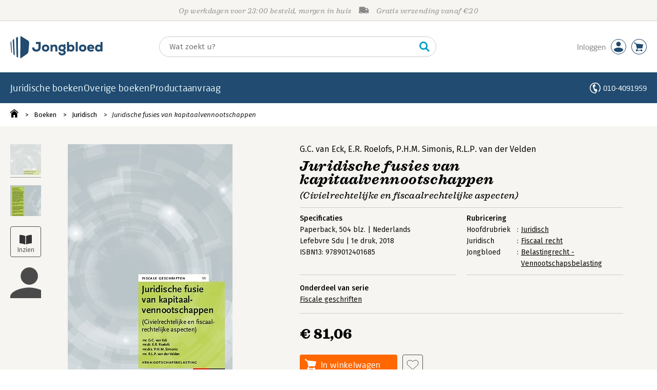

--- FILE ---
content_type: text/html;charset=UTF-8
request_url: https://www.jongbloed.nl/boek/9789012401685
body_size: 21325
content:
<!DOCTYPE html>
<html lang="nl">
		<head prefix="og: http://ogp.me/ns#">
			<meta charset="utf-8" />
			<meta http-equiv="X-UA-Compatible" content="IE=edge"/>
			<meta name="viewport" content="width=device-width, height=device-height, initial-scale=1.0, minimum-scale=1.0, maximum-scale=5.0" />
			<meta http-equiv="X-UA-TextLayoutMetrics" content="gdi" />
			
			<link rel="dns-prefetch" href="https://i.mgtbk.nl/platform/m4-jongbloed-00162559" />
			<link rel="preconnect" href="https://i.mgtbk.nl/platform/m4-jongbloed-00162559" crossorigin/>
			<link rel="dns-prefetch" href="https://www.datadoghq-browser-agent.com" />
			<link rel="dns-prefetch" href="https://www.googletagmanager.com" />
			<link rel="dns-prefetch" href="https://browser-intake-datadoghq.eu" />

						<script nonce="54aab29fabb76396" >const shallowCopy=function(original){if("object"!=typeof original)return;let rv={};for(let k in original)if("function"!=typeof original[k])try{rv[k]=JSON.parse(JSON.stringify(original[k]))}finally{}return rv};window.onerror=function(message,source,lineno,column,error){try{if("string"==typeof message&&message.match(/Object Not Found Matching Id:\d+, MethodName:update/))return!0;const report={error:{message:message,source:source,lineno:lineno,column:column},session:null,navigator:shallowCopy(window.navigator),location:shallowCopy(window.location),screen:{resolution:{w:window.innerWidth,h:window.innerHeight,dpr:window.devicePixelRatio},offset:{x:window.scrollX,y:window.scrollY}},stack:error?error.stack:void 0,raw_error:shallowCopy(error)};report.location.referrer=document.referrer,error&&error.reason&&(report.raw_error.reason=shallowCopy(error.reason)),error&&!error.stack&&error.reason&&error.reason.stack&&(report.stack=error.reason.stack,delete report.raw_error.reason.stack),void 0!==report.raw_error&&delete report.raw_error.stack;const navigatorArrays={plugins:1,mimeTypes:1};for(const v in navigatorArrays)if(window.navigator[v]){report.navigator[v]=[];for(const element of window.navigator[v])report.navigator[v].push(shallowCopy(element))}if(report.navigator.connection=shallowCopy(window.navigator.connection),window.localStorage&&window.localStorage.getItem)try{const header=window.localStorage.getItem("header");header&&"undefined"!==header&&(report.header=JSON.parse(header))}catch(e){window.localStorage.removeItem("header")}const r=new XMLHttpRequest;r.open("POST","/api/an-error-occurred",!0),r.onreadystatechange=function(){4==r.readyState&&200!=r.status&&console.error(r)},r.send(JSON.stringify(report))}catch(metaError){console.error(metaError)}},window.onunhandledrejection=function(e){return window.onerror(String(e.reason||"unhandled promise rejection"))};</script>
			<script nonce="54aab29fabb76396" >window._initialHeader&&null!=window._initialHeader||(window._initialHeader=null);</script>
			<script nonce="54aab29fabb76396"  data-_csrf="znKfisrE-f05-FuJtD8m snJcL8YUK2-GIBOf5T-P" data-_do_not_track="">!function(){try{let _tags=document.getElementsByTagName("script");for(const me of _tags)if(null!==me.dataset)for(let k in me.dataset)try{if(window[k]=me.dataset[k],"_canonical"==k){if(-1!=location.href.indexOf("viewkey"))continue;let currentSearch="";try{currentSearch=location.search||""}catch(searchError){console.error("Error accessing location.search:",searchError)}if(""!=location.hash&&"#"!=location.hash){let eltid="";try{eltid=location.hash.substr(1)}catch(hashError){console.error("Error processing location.hash:",hashError)}try{history.replaceState("","",me.dataset[k]+currentSearch+location.hash)}catch(stateError){console.error("Error in history.replaceState:",stateError)}window.setTimeout(function(){try{let elt=document.getElementById(eltid);null!=elt&&elt.scrollIntoView()}catch(scrollError){console.error("Error in scrollIntoView:",scrollError)}},120)}else try{history.replaceState("","",me.dataset[k]+currentSearch)}catch(stateError){console.error("Error in history.replaceState:",stateError)}}}catch(datasetError){console.error("Error processing dataset item:",datasetError)}}catch(error){console.error("Error in data-as-globals.js:",error)}}();</script>

			<script type="module" src="https://i.mgtbk.nl/platform/m4-jongbloed-00162559/dist/js/index.js"></script>
			<script defer="defer" src="https://i.mgtbk.nl/platform/m4-jongbloed-00162559/dist/js/components/poppro.js"></script>
			<script defer="defer" src="https://i.mgtbk.nl/platform/m4-jongbloed-00162559/dist/js/swiped-loader.js"></script>

			
			<meta name="apple-mobile-web-app-status-bar-style" content="black" />
			<meta name="theme-color" content="#214B70" />

						<link rel="stylesheet" href="https://i.mgtbk.nl/platform/m4-jongbloed-00162559/dist/fonts/fonts.css" />
			<link rel="stylesheet" href="https://i.mgtbk.nl/platform/m4-jongbloed-00162559/dist/css/managementboek.css" />
			<link rel="stylesheet" href="https://i.mgtbk.nl/platform/m4-jongbloed-00162559/dist/css/pages/boeken_info.css" />
			<link rel="stylesheet" href="https://i.mgtbk.nl/platform/m4-jongbloed-00162559/dist/css/jongbloed.css" />

							
									
		
	

	<link rel="preload" as="image" fetchpriority="high" href="https://i.mgtbk.nl/boeken/9789012401685-460x480.jpg?_=none_1" imagesrcset="https://i.mgtbk.nl/boeken/9789012401685-460x480.jpg?_=none_1 460w, https://i.mgtbk.nl/boeken/9789012401685-690x720.jpg?_=none_1 690w, https://i.mgtbk.nl/boeken/9789012401685-920x960.jpg?_=none_1 920w" imagesizes="(max-width: 800px) 150px, 460px"/>

	<link rel="preload" as="script" href="https://i.mgtbk.nl/platform/m4-jongbloed-00162559/dist/js/index.js" crossorigin/>
	<link rel="preload" as="script" href="https://i.mgtbk.nl/platform/m4-jongbloed-00162559/dist/js/js-fill-auteurinfo.js" crossorigin/>

	<meta name="description" content="Deze uitgave besteedt aandacht aan de civiel- en fiscaalrechtelijke aspecten van juridische fusies. Het accent ligt daarbij op kapitaalvennootschappen.  - Jongbloed.nl - Onze prijs: 81,06"/>
	<title>Juridische fusies van kapitaalvennootschappen door G.C. van Eck, E.R. Roelofs en P.H.M. Simonis - Jongbloed.nl</title>
	<link rel="canonical" href="https://www.managementboek.nl/boek/9789012401685/juridische-fusies-van-kapitaalvennootschappen-g-c-van-eck"/>
	<script type="module" src="https://i.mgtbk.nl/platform/m4-jongbloed-00162559/dist/js/js-fill-auteurinfo.js"></script>
	<script nonce="54aab29fabb76396"  data-_ean="9789012401685" data-_csrf="znKfisrE-f05-FuJtD8m snJcL8YUK2-GIBOf5T-P" data-_canonical="/boek/9789012401685/juridische-fusies-van-kapitaalvennootschappen-g-c-van-eck">!function(){try{let _tags=document.getElementsByTagName("script");for(const me of _tags)if(null!==me.dataset)for(let k in me.dataset)try{if(window[k]=me.dataset[k],"_canonical"==k){if(-1!=location.href.indexOf("viewkey"))continue;let currentSearch="";try{currentSearch=location.search||""}catch(searchError){console.error("Error accessing location.search:",searchError)}if(""!=location.hash&&"#"!=location.hash){let eltid="";try{eltid=location.hash.substr(1)}catch(hashError){console.error("Error processing location.hash:",hashError)}try{history.replaceState("","",me.dataset[k]+currentSearch+location.hash)}catch(stateError){console.error("Error in history.replaceState:",stateError)}window.setTimeout(function(){try{let elt=document.getElementById(eltid);null!=elt&&elt.scrollIntoView()}catch(scrollError){console.error("Error in scrollIntoView:",scrollError)}},120)}else try{history.replaceState("","",me.dataset[k]+currentSearch)}catch(stateError){console.error("Error in history.replaceState:",stateError)}}}catch(datasetError){console.error("Error processing dataset item:",datasetError)}}catch(error){console.error("Error in data-as-globals.js:",error)}}();</script>

			<meta property="og:url" content="https://www.managementboek.nl/boek/9789012401685/juridische-fusies-van-kapitaalvennootschappen-g-c-van-eck" />
		<meta property="og:title" content="Juridische fusies van kapitaalvennootschappen door G.C. van Eck, E.R. Roelofs en P.H.M. Simonis - Jongbloed.nl" />
		<meta name="image" property="og:image" content="https://i.mgtbk.nl/boeken/9789012401685-460x480.jpg?_=none_1" />
		<meta name="description" property="og:description" content="Deze uitgave besteedt aandacht aan de civiel- en fiscaalrechtelijke aspecten van juridische fusies. Het accent ligt daarbij op kapitaalvennootschappen.  - Onze prijs: 81,06">
		<meta property="og:type" content="book">
		<meta property="book:isbn" content="9789012401685">
		<meta property="book:author" content="G.C. van Eck">
		<meta property="book:release_date" content="2018-02-22">

		<meta name="twitter:card" content="summary_large_image">
		<meta name="twitter:title" content="Juridische fusies van kapitaalvennootschappen door G.C. van Eck, E.R. Roelofs en P.H.M. Simonis - Jongbloed.nl">
		<meta name="twitter:site" content="@Mgtboeknl">
		<meta name="twitter:description" content="Deze uitgave besteedt aandacht aan de civiel- en fiscaalrechtelijke aspecten van juridische fusies. Het accent ligt daarbij op kapitaalvennootschappen.  - Jongbloed.nl - Onze prijs: 81,06">
		<meta name="twitter:image" content="https://i.mgtbk.nl/boeken/9789012401685460x480.jpg?_=none_1">
	
										<script async src="https://i.mgtbk.nl/platform/m4-jongbloed-00162559/dist/js/mtm.js"></script>
					</head>

		<body class="niet-herkend -skin-jongbloed loading boeken_info  niet-eprocurement">
			<script nonce="54aab29fabb76396" >const mediaMatches=window.matchMedia("(max-width: 800px)");mediaMatches.matches&&document.body.classList.add("-mobile-width"),mediaMatches.addEventListener("change",function(d){d.matches?document.body.classList.add("-mobile-width"):document.body.classList.remove("-mobile-width","-mobile-panel-open","-blur-for-panel")});const searchPanelMatches=window.matchMedia("(max-width: 1024px)");function moveFilterNodeTo(to){const ndTo=document.querySelector(to);if(null!==ndTo){const nd=document.querySelector("#mobile-filteren");null!==nd&&ndTo.appendChild(nd)}}searchPanelMatches.matches&&(document.body.classList.add("-mobile-searchpanel"),document.addEventListener("DOMContentLoaded",function(){moveFilterNodeTo("#panels")})),searchPanelMatches.addEventListener("change",function(d){const sorteerknop=document.querySelector("#sorteerknop");null!==sorteerknop&&(sorteerknop.classList.toggle("-panel-disabled",!d.matches),d.matches?(document.body.classList.add("-mobile-searchpanel"),moveFilterNodeTo("#panels")):(document.body.classList.remove("-mobile-searchpanel"),moveFilterNodeTo("#zoeken-kolommen")))}),document.addEventListener("DOMContentLoaded",function(){const sorteerknop=document.querySelector("#sorteerknop");null!==sorteerknop&&sorteerknop.classList.toggle("-panel-disabled",!searchPanelMatches.matches)});</script>

			<div id="page">
									

<header class="page-header ">

		<svg xmlns="http://www.w3.org/2000/svg" xmlns:xlink="http://www.w3.org/1999/xlink"><symbol viewBox="0 0 448 512" id="arrow-left" xmlns="http://www.w3.org/2000/svg"><path d="m229.9 473.899 19.799-19.799c4.686-4.686 4.686-12.284 0-16.971L94.569 282H436c6.627 0 12-5.373 12-12v-28c0-6.627-5.373-12-12-12H94.569l155.13-155.13c4.686-4.686 4.686-12.284 0-16.971L229.9 38.101c-4.686-4.686-12.284-4.686-16.971 0L3.515 247.515c-4.686 4.686-4.686 12.284 0 16.971L212.929 473.9c4.686 4.686 12.284 4.686 16.971-.001"/></symbol><symbol viewBox="0 0 14 14" id="arrow-right"><path d="m5.953 1.09.694-.693a.747.747 0 0 1 1.06 0l6.074 6.072a.747.747 0 0 1 0 1.06l-6.075 6.074a.747.747 0 0 1-1.06 0l-.693-.694a.75.75 0 0 1 .013-1.072L9.73 8.25H.75A.75.75 0 0 1 0 7.5v-1c0-.416.334-.75.75-.75h8.981L5.966 2.163a.745.745 0 0 1-.013-1.072z"/></symbol><symbol viewBox="0 0 30 30" id="avatar" xmlns="http://www.w3.org/2000/svg"><g fill="none" fill-rule="evenodd"><circle cx="15" cy="15" r="14.5" fill="#FFF" stroke="#214B70"/><path fill="#214B70" d="M18.158 13.032q1.263-1.279 1.263-3.225t-1.263-3.224Q16.895 5.303 15 5.25q-1.895.054-3.158 1.333t-1.263 3.224 1.263 3.225T15 14.312c1.895 0 2.316-.427 3.158-1.28m3.21 11.135Q18.842 25.447 15 25.5q-3.843-.054-6.369-1.333c-1.587-.803-2.448-1.799-2.602-2.98-.028-.037-.018-.072-.015-.109-.003-.037-.013-.072-.014-.109.183-1.182 1.044-2.176 2.631-2.98q2.526-1.28 6.369-1.333 3.842.054 6.369 1.333c1.587.804 2.447 1.798 2.601 2.98.029.037.019.072.016.11.003.036.013.07.014.108-.184 1.181-1.044 2.177-2.631 2.98z"/></g></symbol><symbol viewBox="0 0 18 18" id="avatar-check" xmlns="http://www.w3.org/2000/svg"><g fill="none" fill-rule="evenodd"><path fill="#214B70" stroke="#FFF" d="M17 8.75a8.25 8.25 0 1 1-16.5 0 8.25 8.25 0 0 1 16.5 0z"/><path fill="#FFF" d="m7.854 12.854 5.75-5.75a.5.5 0 0 0 0-.708l-.708-.707a.5.5 0 0 0-.707 0L7.5 10.38 5.31 8.19a.5.5 0 0 0-.706 0l-.708.707a.5.5 0 0 0 0 .708l3.25 3.25a.5.5 0 0 0 .708 0z"/></g></symbol><symbol viewBox="0 0 30 30" id="avatar-hover" xmlns="http://www.w3.org/2000/svg"><g fill="none" fill-rule="evenodd"><circle cx="15" cy="15" r="14.5" fill="#214B70" stroke="#214B70"/><path fill="#FFF" d="M18.158 13.032q1.263-1.279 1.263-3.225t-1.263-3.224Q16.895 5.303 15 5.25q-1.895.054-3.158 1.333t-1.263 3.224 1.263 3.225T15 14.312c1.895 0 2.316-.427 3.158-1.28m3.21 11.135Q18.842 25.447 15 25.5q-3.843-.054-6.369-1.333c-1.587-.803-2.448-1.799-2.602-2.98-.028-.037-.018-.072-.015-.109-.003-.037-.013-.072-.014-.109.183-1.182 1.044-2.176 2.631-2.98q2.526-1.28 6.369-1.333 3.842.054 6.369 1.333c1.587.804 2.447 1.798 2.601 2.98.029.037.019.072.016.11.003.036.013.07.014.108-.184 1.181-1.044 2.177-2.631 2.98z"/></g></symbol><symbol viewBox="0 0 30 30" id="cart-hover" xmlns="http://www.w3.org/2000/svg"><g fill="none" fill-rule="evenodd"><circle cx="15" cy="15" r="14.5" fill="#214B70" stroke="#214B70"/><path fill="#FFF" d="M20.601 18.283c.56 0 1.01-.46 1.01-1.026L23 11.463c0-.567-.452-1.026-1.01-1.026L9.781 9.026q-.106 0-.207.02L8.115 8.013c.009-.058.018-.114.018-.174 0-.739-.59-1.338-1.317-1.338S5.5 7.099 5.5 7.838s.59 1.338 1.316 1.338c.145 0 .281-.03.412-.074l1.586 1.125 1.692 7.03c0 .423.252.784.61.942l-.624 2.106a1.834 1.834 0 0 0-1.717 1.842c0 1.022.816 1.853 1.822 1.853a1.82 1.82 0 0 0 1.704-1.211h5.606A1.82 1.82 0 0 0 19.609 24c1.007 0 1.824-.83 1.824-1.853s-.817-1.852-1.824-1.852a1.82 1.82 0 0 0-1.653 1.082h-5.705a1.8 1.8 0 0 0-.448-.61l.738-2.484z"/></g></symbol><symbol viewBox="0 0 35 35" id="cart-neutral" xmlns="http://www.w3.org/2000/svg"><g fill="none" fill-rule="evenodd" transform="matrix(1.16673 0 0 1.16661 0 .002)"><circle cx="15" cy="15" r="14.5" fill="#fff" stroke="#214B70"/><path fill="#214B70" d="M20.601 18.283c.56 0 1.01-.46 1.01-1.026L23 11.463c0-.567-.452-1.026-1.01-1.026L9.781 9.026q-.106 0-.207.02L8.115 8.013c.009-.058.018-.114.018-.174 0-.739-.59-1.338-1.317-1.338S5.5 7.099 5.5 7.838s.59 1.338 1.316 1.338c.145 0 .281-.03.412-.074l1.586 1.125 1.692 7.03c0 .423.252.784.61.942l-.624 2.106a1.834 1.834 0 0 0-1.717 1.842c0 1.022.816 1.853 1.822 1.853a1.82 1.82 0 0 0 1.704-1.211h5.606A1.82 1.82 0 0 0 19.609 24c1.007 0 1.824-.83 1.824-1.853s-.817-1.852-1.824-1.852a1.82 1.82 0 0 0-1.653 1.082h-5.705a1.8 1.8 0 0 0-.448-.61l.738-2.484z"/></g></symbol><symbol viewBox="0 0 448 512" id="check-square" xmlns="http://www.w3.org/2000/svg"><path d="M400 480H48c-26.51 0-48-21.49-48-48V80c0-26.51 21.49-48 48-48h352c26.51 0 48 21.49 48 48v352c0 26.51-21.49 48-48 48m-204.686-98.059 184-184c6.248-6.248 6.248-16.379 0-22.627l-22.627-22.627c-6.248-6.248-16.379-6.249-22.628 0L184 302.745l-70.059-70.059c-6.248-6.248-16.379-6.248-22.628 0l-22.627 22.627c-6.248 6.248-6.248 16.379 0 22.627l104 104c6.249 6.25 16.379 6.25 22.628.001"/></symbol><symbol viewBox="0 0 256 512" id="chevron-right" xmlns="http://www.w3.org/2000/svg"><path d="M24.707 38.101 4.908 57.899c-4.686 4.686-4.686 12.284 0 16.971L185.607 256 4.908 437.13c-4.686 4.686-4.686 12.284 0 16.971L24.707 473.9c4.686 4.686 12.284 4.686 16.971 0l209.414-209.414c4.686-4.686 4.686-12.284 0-16.971L41.678 38.101c-4.687-4.687-12.285-4.687-16.971 0"/></symbol><symbol viewBox="0 0 320 512" id="cross-regular" xmlns="http://www.w3.org/2000/svg"><path d="m207.6 256 107.72-107.72c6.23-6.23 6.23-16.34 0-22.58l-25.03-25.03c-6.23-6.23-16.34-6.23-22.58 0L160 208.4 52.28 100.68c-6.23-6.23-16.34-6.23-22.58 0L4.68 125.7c-6.23 6.23-6.23 16.34 0 22.58L112.4 256 4.68 363.72c-6.23 6.23-6.23 16.34 0 22.58l25.03 25.03c6.23 6.23 16.34 6.23 22.58 0L160 303.6l107.72 107.72c6.23 6.23 16.34 6.23 22.58 0l25.03-25.03c6.23-6.23 6.23-16.34 0-22.58z"/></symbol><symbol viewBox="0 0 19 13" id="delivery-truck" xmlns="http://www.w3.org/2000/svg"><path d="M4.18 10.64a1.14 1.14 0 1 0 0 2.281 1.14 1.14 0 0 0 0-2.28"/><path d="M12.503 4.18c0-.21.17-.38.38-.38h1.483c.097 0 .191.037.261.105l1.54 1.466c.116.11.189.19.189.33 0 .21-.17.38-.38.38h-3.093a.38.38 0 0 1-.38-.38zm5.526.703-2.28-2.37a.76.76 0 0 0-.548-.233h-3.8v-.76A1.52 1.52 0 0 0 9.88 0h-7.6C1.44 0 .76.68.76 1.52v7.6a.76.76 0 0 0-.76.76v1.14c0 .42.34.76.76.76h1.52c0-1.047.853-1.9 1.9-1.9 1.048 0 1.9.853 1.9 1.9h6.081c0-1.047.852-1.9 1.9-1.9s1.9.853 1.9 1.9h1.52c.42 0 .76-.34.76-.76V5.412a.76.76 0 0 0-.212-.528z"/><path d="M14.061 10.64a1.14 1.14 0 1 0 0 2.281 1.14 1.14 0 0 0 0-2.28"/></symbol><symbol viewBox="0 0 16 16" id="home" xmlns="http://www.w3.org/2000/svg"><path d="M15.506 6.128c-.003.083 0 .167 0 .25h.009c-.008.151.002.307-.03.453-.092.399-.439.636-.854.597-.378-.034-.676-.351-.686-.768-.004-.167-.069-.262-.19-.359q-2.716-2.153-5.428-4.31c-.404-.322-.744-.323-1.148-.002a2249 2249 0 0 1-5.454 4.33c-.111.088-.163.174-.166.322-.006.426-.301.753-.684.788-.417.04-.788-.193-.849-.597-.046-.31-.021-.634.003-.95.015-.193.154-.337.306-.458A2765 2765 0 0 1 6.637.42c.711-.564 1.525-.558 2.242.008l6.287 4.994a.83.83 0 0 1 .34.706M1.98 15.379V8.44l.001-.024v-.348a.95.95 0 0 1 .378-.799q2.4-1.959 4.796-3.921c.435-.356.756-.357 1.188-.003q2.4 1.971 4.808 3.93c.25.205.37.45.37.772q-.002 1.767-.002 3.532v3.801a.62.62 0 0 1-.62.62H9.275v-5.074H6.24V16H2.602a.62.62 0 0 1-.62-.62z"/></symbol><symbol xml:space="preserve" viewBox="0 0 101 120" id="jbschild" xmlns="http://www.w3.org/2000/svg"><path d="M19.6 15.5c-3.1 1.9-4.6 2.9-7.7 4.8 1.6 26.4 3.1 52.8 4.6 79.2 2.7 1.8 4 2.7 6.6 4.5-1.1-29.4-2.3-59-3.5-88.5M40.1 3c-4 2.4-6 3.6-9.9 6 1 34 1.9 67.9 2.8 101.9 3.4 2.4 5.1 3.5 8.4 5.9-.5-37.9-.9-75.9-1.3-113.8M93.7 23.2C82.3 16 70.7 8.9 59.1 1.9 57.5.9 55.5.3 53.5 0c-.1 40-.3 80-.4 120 1.8-.3 3.4-1 4.8-2 10-7.1 20.1-14.1 30.2-21 4.3-2.9 8.3-9.6 8.8-14.9 1.3-14.7 2.6-29.4 4-44.2.5-5.2-2.7-11.8-7.2-14.7M4.1 26.1C1.4 29.4-.3 34.1 0 38c1.4 14.7 2.7 29.4 4 44.2.3 3.4 2.1 7.5 4.5 10.7-1.4-22.3-2.9-44.5-4.4-66.8"/></symbol><symbol viewBox="0 0 384 512" id="light-arrow-to-bottom" xmlns="http://www.w3.org/2000/svg"><!--! Font Awesome Pro 6.4.0 by @fontawesome - https://fontawesome.com License - https://fontawesome.com/license (Commercial License) Copyright 2023 Fonticons, Inc.--><path d="M16 480c-8.8 0-16-7.2-16-16s7.2-16 16-16h352c8.8 0 16 7.2 16 16s-7.2 16-16 16zm187.3-100.7c-6.2 6.2-16.4 6.2-22.6 0l-128-128c-6.2-6.2-6.2-16.4 0-22.6s16.4-6.2 22.6 0L176 329.4V48c0-8.8 7.2-16 16-16s16 7.2 16 16v281.4l100.7-100.7c6.2-6.2 16.4-6.2 22.6 0s6.2 16.4 0 22.6z"/></symbol><symbol viewBox="0 0 298 74" id="logo" xmlns="http://www.w3.org/2000/svg"><path d="M84.216 51.212c-8.895 0-13.524-4.448-13.614-13.343v-.181H77.5v.181c.181 4.357 2.45 6.626 6.626 6.626 4.356 0 6.807-2.541 6.807-7.08V26.525h-8.35v-6.445h15.52v17.427c0 8.441-5.355 13.706-13.887 13.706M113.897 51.212c-7.17 0-11.89-4.538-11.89-11.437 0-6.625 4.9-11.345 11.89-11.345 6.989 0 11.89 4.629 11.89 11.345 0 6.99-4.629 11.437-11.89 11.437m0-16.792c-3.54 0-5.174 2.814-5.174 5.355s1.362 5.537 5.174 5.537 5.173-2.904 5.173-5.537c.091-2.541-1.543-5.355-5.173-5.355M151.746 50.577h-6.626V39.14c0-3.177-1.361-4.72-4.175-4.72-2.632 0-4.63 2.179-4.63 4.992v11.165h-6.534V28.974h5.99l.182 2.451c1.634-1.906 3.812-2.905 6.535-2.905h.182c6.08 0 9.076 3.45 9.076 10.62zM167.085 63.375c-3.993 0-6.988-.999-8.895-2.996-1.633-1.724-2.45-4.084-2.45-6.989v-.181h6.172v.181c.181 2.814 1.906 4.085 5.173 4.085 2.542 0 5.083-1.18 5.083-3.722 0-2.269-1.633-3.449-4.992-3.449-7.08 0-11.709-4.266-11.709-10.892 0-7.533 6.082-10.982 11.71-10.982 2.178 0 3.811.363 4.991 1.089l2.36-2.995 4.81 3.63-2.722 3.268c1.543 1.906 2.269 4.084 2.178 6.081-.09 2.36-.907 5.537-4.356 7.443 4.538 2.178 4.538 5.627 4.538 6.807 0 2.996-1.27 5.446-3.722 7.17-2.178 1.635-5.082 2.452-8.169 2.452m.091-29.046c-3.267 0-5.355 1.997-5.355 5.174 0 2.905 2.178 4.901 5.355 4.901 2.542 0 5.174-1.543 5.174-4.9 0-2.905-2.27-5.175-5.174-5.175M196.312 51.212c-2.45 0-4.901-.363-6.989-3.086l-.363 2.45h-5.9V20.17h6.626v11.073q2.45-2.723 6.535-2.723c6.535 0 10.801 4.448 10.801 11.255 0 6.717-4.356 11.437-10.71 11.437m-.908-16.701c-2.632 0-5.536 1.634-5.536 5.264 0 4.902 4.266 5.265 5.536 5.265 2.996 0 4.993-2.088 4.993-5.265 0-3.267-1.997-5.264-4.993-5.264M217.642 50.577h-6.535V20.17h6.535zM233.526 51.212c-7.17 0-11.89-4.538-11.89-11.437 0-6.625 4.901-11.345 11.89-11.345s11.89 4.629 11.89 11.345c0 6.99-4.72 11.437-11.89 11.437m0-16.792c-3.54 0-5.174 2.814-5.174 5.355s1.362 5.537 5.174 5.537 5.174-2.904 5.174-5.537c0-2.541-1.634-5.355-5.174-5.355M260.302 51.212c-7.534 0-12.163-4.448-12.163-11.618 0-6.717 4.63-11.164 11.528-11.164 3.812 0 6.807 1.18 8.804 3.449 1.997 2.36 2.723 5.809 2.087 9.984v.182h-15.611c.454 2.087 2.541 3.449 5.536 3.449 1.09 0 3.722-.182 5.356-1.634l.181-.09 3.722 4.174-.091.091c-2.088 2.088-5.537 3.177-9.35 3.177m-5.355-13.978h9.62c-.271-2.088-2.631-2.995-4.9-2.995-2.36-.091-3.994.998-4.72 2.995M284.173 51.212c-6.353 0-10.71-4.72-10.71-11.437 0-6.807 4.266-11.255 10.801-11.255 2.723 0 4.81.908 6.535 2.723V20.17h6.626v30.407h-5.9l-.363-2.451c-2.087 2.632-4.629 3.086-6.989 3.086m.999-16.701c-3.086 0-4.992 2.088-4.992 5.264s1.996 5.265 4.992 5.265c1.27 0 5.536-.363 5.536-5.265 0-3.449-2.813-5.264-5.536-5.264M12.33 10.458c-1.815 1.18-2.814 1.725-4.63 2.905.909 15.793 1.816 31.586 2.724 47.289 1.634 1.089 2.36 1.633 3.994 2.723-.636-17.609-1.362-35.218-2.088-52.917M24.583 3.015c-2.36 1.453-3.63 2.179-5.99 3.63.544 20.332 1.18 40.573 1.724 60.905 1.997 1.452 2.996 2.087 4.992 3.54-.181-22.783-.453-45.474-.726-68.075M56.714 15.087C49.907 10.73 42.918 6.555 36.02 2.38c-.999-.545-2.088-.908-3.359-1.18l-.272 71.705c1.09-.182 2.088-.545 2.905-1.18 5.99-4.266 11.98-8.441 18.153-12.526 2.632-1.724 4.992-5.718 5.264-8.895.817-8.804 1.543-17.608 2.36-26.413.272-3.176-1.634-7.08-4.357-8.804M3.072 16.812c-1.634 1.997-2.632 4.72-2.45 7.08.816 8.804 1.633 17.608 2.36 26.412.18 2.088 1.27 4.448 2.722 6.354-.817-13.252-1.724-26.595-2.632-39.846"/></symbol><symbol viewBox="0 0 21 21" id="phone" xmlns="http://www.w3.org/2000/svg"><path fill="#fff" fill-rule="evenodd" d="M10.5 0c2.9 0 5.525 1.177 7.425 3.079A10.5 10.5 0 0 1 21 10.51c0 2.883-1.16 5.494-3.036 7.393-.784.17-1.283-.286-1.017-1.147a8.96 8.96 0 0 0 2.525-6.246 8.96 8.96 0 0 0-2.628-6.35A8.94 8.94 0 0 0 10.5 1.53a8.94 8.94 0 0 0-6.344 2.63 8.96 8.96 0 0 0-2.628 6.35 8.96 8.96 0 0 0 2.628 6.351 8.97 8.97 0 0 0 3.812 2.268 9.4 9.4 0 0 0 2.036.349q.514-.019.901-.203a1.54 1.54 0 0 0 .84-.99c.103-.355.112-.78.012-1.261a12 12 0 0 1-2.22-.348c-2.139-4.469-2.653-5.885-3.885-10.684 1.04-1.433 2.317-2.628 3.994-3.43a9 9 0 0 1 1.515 4.453c-.664.58-1.583 1.036-2.565 1.376l1.655 4.554c.97-.372 1.967-.614 2.849-.598a9 9 0 0 1 1.697 4.386q-.752.194-1.494.263a4 4 0 0 1-.095 1.681c-.13.45-.342.847-.625 1.18-.284.333-.64.602-1.057.797-1.259.593-2.712.32-3.996-.06a10.5 10.5 0 0 1-4.455-2.65A10.49 10.49 0 0 1 0 10.51c0-2.9 1.176-5.529 3.075-7.43A10.46 10.46 0 0 1 10.5 0"/></symbol><symbol viewBox="0 0 30 30" id="social-facebook" xmlns="http://www.w3.org/2000/svg"><rect width="30" height="30" fill="#214B70" rx="4"/><path fill="#FFF" d="M23.003 7.97v14.238c0 .49-.397.883-.882.883h-4.08v-6.195h2.079l.31-2.415h-2.393v-1.544c0-.7.193-1.175 1.197-1.175h1.279V9.6a17 17 0 0 0-1.865-.096c-1.844 0-3.109 1.125-3.109 3.194v1.783h-2.086v2.415h2.086v6.199H7.88a.884.884 0 0 1-.882-.883V7.971c0-.486.397-.883.882-.883h14.238c.49 0 .886.397.886.883z"/></symbol><symbol viewBox="0 0 30 30" id="social-instagram" xmlns="http://www.w3.org/2000/svg"><rect width="30" height="30" fill="#214B70" rx="4"/><path fill="#FFF" d="M15.004 10.983a4.1 4.1 0 0 1 4.105 4.105 4.1 4.1 0 0 1-4.105 4.105 4.1 4.1 0 0 1-4.106-4.105 4.1 4.1 0 0 1 4.106-4.105m0 6.774a2.674 2.674 0 0 0 2.668-2.67 2.67 2.67 0 0 0-2.668-2.668 2.67 2.67 0 0 0-2.67 2.669 2.674 2.674 0 0 0 2.67 2.669m5.23-6.942a.955.955 0 0 1-.957.957.958.958 0 1 1 .957-.957m2.719.972c.075 1.322.075 5.28 0 6.602-.064 1.283-.357 2.419-1.293 3.355-.936.94-2.073 1.233-3.355 1.293-1.322.075-5.284.075-6.606 0-1.283-.064-2.415-.357-3.355-1.293s-1.233-2.072-1.293-3.355c-.075-1.322-.075-5.284 0-6.606.064-1.283.353-2.419 1.293-3.355s2.076-1.229 3.355-1.29c1.322-.075 5.284-.075 6.606 0 1.282.065 2.419.358 3.355 1.294.94.936 1.232 2.072 1.293 3.355m-1.708 8.02c.418-1.05.322-3.554.322-4.72 0-1.164.096-3.665-.322-4.719a2.7 2.7 0 0 0-1.522-1.522c-1.05-.414-3.555-.321-4.72-.321s-3.665-.097-4.72.321a2.7 2.7 0 0 0-1.521 1.522c-.415 1.05-.322 3.555-.322 4.72s-.096 3.666.322 4.72a2.7 2.7 0 0 0 1.522 1.522c1.05.414 3.555.321 4.72.321s3.665.097 4.72-.321a2.7 2.7 0 0 0 1.521-1.522z"/></symbol><symbol viewBox="0 0 30 30" id="social-linkedin" xmlns="http://www.w3.org/2000/svg"><rect width="30" height="30" fill="#214B70" rx="4"/><path fill="#FFF" d="M10.58 21.951H7.26V11.265h3.319zM8.919 9.807c-1.061 0-1.922-.879-1.922-1.94a1.923 1.923 0 0 1 3.844 0c0 1.061-.861 1.94-1.922 1.94m14.084 12.144h-3.315V16.75c0-1.24-.025-2.83-1.725-2.83-1.725 0-1.99 1.348-1.99 2.74v5.292h-3.315V11.265h3.183v1.458h.046c.443-.84 1.526-1.726 3.14-1.726 3.359 0 3.976 2.212 3.976 5.084z"/></symbol><symbol viewBox="0 0 41 41" id="social-twitter" xmlns="http://www.w3.org/2000/svg"><g fill="none" fill-rule="nonzero"><path fill="#214B70" d="M5.857 0A5.863 5.863 0 0 0 0 5.857v29.286A5.863 5.863 0 0 0 5.857 41h29.286A5.863 5.863 0 0 0 41 35.143V5.857A5.863 5.863 0 0 0 35.143 0z"/><path fill="#FFF" d="m33.047 7.688-9.5 10.854 11.175 14.77h-8.75l-6.845-8.96-7.843 8.96H6.937L17.096 21.7 6.379 7.687h8.969l6.195 8.191 7.157-8.19z"/><path fill="#214B70" d="M29.588 30.713 14.038 10.15h-2.59l15.724 20.564h2.407z"/></g></symbol><symbol viewBox="0 0 30 30" id="social-youtube" xmlns="http://www.w3.org/2000/svg"><rect width="30" height="30" fill="#214B70" rx="4"/><path fill="#FFF" d="M24.348 10.378c.408 1.532.408 4.727.408 4.727s0 3.196-.408 4.727a2.42 2.42 0 0 1-1.725 1.709c-1.521.41-7.623.41-7.623.41s-6.102 0-7.623-.41a2.42 2.42 0 0 1-1.725-1.709c-.408-1.531-.408-4.727-.408-4.727s0-3.195.408-4.727a2.45 2.45 0 0 1 1.725-1.736c1.521-.41 7.623-.41 7.623-.41s6.102 0 7.623.41c.84.226 1.5.891 1.725 1.736m-11.344 7.629 5.1-2.902-5.1-2.9z"/></symbol><symbol viewBox="0 0 448 512" id="solid-arrow-left" xmlns="http://www.w3.org/2000/svg"><path d="m257.5 445.1-22.2 22.2c-9.4 9.4-24.6 9.4-33.9 0L7 273c-9.4-9.4-9.4-24.6 0-33.9L201.4 44.7c9.4-9.4 24.6-9.4 33.9 0l22.2 22.2c9.5 9.5 9.3 25-.4 34.3L136.6 216H424c13.3 0 24 10.7 24 24v32c0 13.3-10.7 24-24 24H136.6l120.5 114.8c9.8 9.3 10 24.8.4 34.3"/></symbol><symbol viewBox="0 0 352 512" id="times" xmlns="http://www.w3.org/2000/svg"><path d="m242.72 256 100.07-100.07c12.28-12.28 12.28-32.19 0-44.48l-22.24-22.24c-12.28-12.28-32.19-12.28-44.48 0L176 189.28 75.93 89.21c-12.28-12.28-32.19-12.28-44.48 0L9.21 111.45c-12.28 12.28-12.28 32.19 0 44.48L109.28 256 9.21 356.07c-12.28 12.28-12.28 32.19 0 44.48l22.24 22.24c12.28 12.28 32.2 12.28 44.48 0L176 322.72l100.07 100.07c12.28 12.28 32.2 12.28 44.48 0l22.24-22.24c12.28-12.28 12.28-32.19 0-44.48z"/></symbol><symbol viewBox="0 0 16 14" id="tw" xmlns="http://www.w3.org/2000/svg"><path fill="#1E1E1E" d="M7.962 0 0 4.597v9.216h15.924V4.597z"/><path fill="#BDEA18" d="m15.074 5.579-6.687 3.86v3.524h6.687z"/><path fill="#FC3F4D" d="M.85 12.963h6.687V9.439L.85 5.58z"/><path fill="#FFF" d="m1.276 4.843 6.686 3.86 6.687-3.86L7.962.98z"/></symbol><symbol viewBox="0 0 30 30" id="wishlist" xmlns="http://www.w3.org/2000/svg"><g fill="none" fill-rule="evenodd"><circle cx="15" cy="15" r="14.5" fill="#FFF" stroke="#214B70"/><path fill="#214B70" d="M15 24a.61.61 0 0 1-.442-.188l-6.268-6.27C8.21 17.469 6 15.375 6 12.875 6 9.823 7.798 8 10.801 8 12.56 8 14.206 9.438 15 10.25 15.794 9.437 17.44 8 19.199 8 22.202 8 24 9.823 24 12.875c0 2.5-2.21 4.594-2.3 4.688l-6.258 6.25A.61.61 0 0 1 15 24"/></g></symbol><symbol viewBox="0 0 30 30" id="wishlist-hover" xmlns="http://www.w3.org/2000/svg"><g fill="none" fill-rule="evenodd"><circle cx="15" cy="15" r="15" fill="#214B70"/><path fill="#FFF" d="M15 24a.61.61 0 0 1-.442-.188l-6.268-6.27C8.21 17.469 6 15.375 6 12.875 6 9.823 7.798 8 10.801 8 12.56 8 14.206 9.438 15 10.25 15.794 9.437 17.44 8 19.199 8 22.202 8 24 9.823 24 12.875c0 2.5-2.21 4.594-2.3 4.688l-6.258 6.25A.61.61 0 0 1 15 24"/></g></symbol></svg>

	<div class="page-top">
		<i>Op werkdagen voor 23:00 besteld, morgen in huis</i>
		<svg class="truck _hide-mobile"><use xlink:href="#delivery-truck"/></svg>
		<i class="_hide-mobile">Gratis verzending vanaf €20</i>
		<span id="w"></span>
	</div>

		<div class="searchbar">
		<div class="container">
							<div class="searchbar-logo">
		<a href="/"><svg class="logo"><use xlink:href="#logo" fill="#214B70" /></svg></a>
	</div>

										<div class="search-container">
						<div class="searchbar-input">
		<div class="container">
			<input type="text" id="-js-primary-search-trigger-j" class="-js-primary-search-trigger" placeholder="Wat zoekt u?" data-zoekcat="/zoeken" />
			<button></button>
			<span class="search-text-border"></span>
		</div>
	</div>
				</div>
			
			<div class="searchbar-account -loading">
								<div class="name -js-username"><span>-</span></div>
				<div class="inloggen"><span>Inloggen</span></div>

								<div class="avatar -js-panel-trigger" rel="accountmenu">
					<svg class="-normal"><use xlink:href="#avatar"/></svg>
					<svg class="-hover"><use xlink:href="#avatar-hover"/></svg>
					<svg class="check"><use xlink:href="#avatar-check"/></svg>
					<span></span>

											<div id="accountmenu" class="accountmenu-container mobile-panel -top">
							<div class="overlay"></div>
							<div class="container">
								<div class="accountheader">
									<div class="avatar -js-panel-trigger" rel="accountmenu">
										<svg class="-normal"><use xlink:href="#avatar"/></svg>
										<svg class="-hover"><use xlink:href="#avatar-hover"/></svg>
										<svg class="check"><use xlink:href="#avatar-check"/></svg>
									</div>

									<b class="name -js-username -mobile">--</b>
									<b class="inloggen">Inloggen</b>
									<div class="-js-panel-close" rel="accountmenu"><svg class="-js-close-notification close"><use xlink:href="#times"/></svg></div>
								</div>
								<div class="accountmenu">
									<ul>
											<li class="account-dashboard"><i></i><a  rel="nofollow" href="/uwaccount">accountoverzicht</a></li>

	<li class="account-bestellingen"><i></i><a  rel="nofollow" href="/uwaccount/bestellingen?page=1">bestellingen</a></li>
	<li class="account-facturen"><i></i><a  rel="nofollow" href="/uwaccount/facturen">facturen betalen</a></li>
	<li class="account-downloadcentrum"><i></i><a  rel="nofollow" href="/uwaccount/downloadcentrum">downloadcentrum</a></li>

	<li class="account-accountgegevens"><i></i><a  rel="nofollow" href="/uwaccount/adres">gegevens</a></li>

	<li class="account-financieel"><i></i><a  rel="nofollow" href="/uwaccount/financieel">financieel</a></li>

	<li class="account-inloggen"><i></i><a rel="nofollow" href="/login">inloggen</a></li>
	<li class="account-uitloggen"><i></i><a rel="nofollow" href="/login?logout=1&amp;continue=%2F">uitloggen</a></li>
									</ul>
								</div>
							</div>
						</div>
									</div>

				<div class="wishlist -js-wishlist" rel="verlanglijst" >
					<svg class="-normal"><use xlink:href="#wishlist"/></svg>
					<svg class="-hover"><use xlink:href="#wishlist-hover"/></svg>
					<u></u>
				</div>

													<div class="cart -js-cart-trigger" >
						<svg class="-normal"><use xlink:href="#cart-neutral"/></svg>
						<svg class="-hover"><use xlink:href="#cart-hover"/></svg>
						<u></u>

												<div id="cart" class="cart-container -top">
							<div class="container">
								<h4>Uw winkelwagen</h4>
								<div class="contents">
									<div class="cover"></div>
									<div class="info"></div>
								</div>
								<div class="buttons">
									<div class="border"></div>
									<a class="butters -js-cart-winkelwagen -lightblue -fullwidth" href="/checkout/winkelwagen">Naar winkelwagen</a>
									<a class="butters -js-verder-winkelen -transparent -minishadow -fullwidth" href="#">Verder winkelen</a>
								</div>
							</div>
						</div>
						<div class="overlay"></div>
											</div>
				
			</div>
		</div>
	</div>

					<div class="navbar -for-mobile" >
			<div class="container">
				<div class="menu">
					<div class="hamburger hamburger--squeeze">
						<span class="hamburger-box">
							<span class="hamburger-inner"></span>
						</span>
					</div>
				</div>
				<div class="search-container">
						<div class="searchbar-input">
		<div class="container">
			<input type="text" id="-js-primary-search-trigger-j" class="-js-primary-search-trigger" placeholder="Wat zoekt u?" data-zoekcat="/zoeken" />
			<button></button>
			<span class="search-text-border"></span>
		</div>
	</div>

				</div>
			</div>
		</div>
		
				<div class="navbar -for-desktop" >
			<div class="container">
				<div class="navbar-menu">	<!-- MENU -->
	

	<div class="popup-containers -ngv">
		<div class="overlay -js-popup-overlay"></div>
		<div id="niet-gevonden-formulier" class="popup nietgevonden">
			<svg class="close -js-notification-close"></svg>
			<h6><span class="_hide-mobile">Boek niet gevonden?</span> Wij gaan voor u op zoek!</h6>
			<div class="response-message"></div>
			<form id="nietgevondenForm">
				<div>

					<div class="-voorletters-en-achternaam">
									<div class="input-text-container -label-above text-voorletters_ngf">
		<div class="container">
			<input id="voorletters_ngf" name="voorletters_ngf" value="" type="text" data-message="" autocomplete="given-name"  class=""  placeholder=""  />
			<label for="voorletters_ngf">Voorletters</label>
			<span class="input-text-border"></span>
			<span class="icon-valid"></span>
						<span class="icon-reset"></span>
						<span class="icon-saving"></span>
			<span class="input-text-message"></span>
		</div>
	</div>

									<div class="input-text-container -label-above text-achternaam_ngf">
		<div class="container">
			<input id="achternaam_ngf" name="achternaam_ngf" value="" type="text" data-message="" autocomplete="family-name"  class=""  placeholder=""  />
			<label for="achternaam_ngf">Achternaam</label>
			<span class="input-text-border"></span>
			<span class="icon-valid"></span>
						<span class="icon-reset"></span>
						<span class="icon-saving"></span>
			<span class="input-text-message"></span>
		</div>
	</div>

					</div>

					<input type="hidden" id="extracheck" />

					<div class="-email">
									<div class="input-text-container -label-above text-email_ngf">
		<div class="container">
			<input id="email_ngf" name="email_ngf" value="" type="text" data-message="" autocomplete="email"  class=""  placeholder=""  />
			<label for="email_ngf">Uw e-mailadres</label>
			<span class="input-text-border"></span>
			<span class="icon-valid"></span>
						<span class="icon-reset"></span>
						<span class="icon-saving"></span>
			<span class="input-text-message"></span>
		</div>
	</div>

					</div>

					<div class="-tel">
									<div class="input-text-container -label-above text-telefoonnummer_ngf">
		<div class="container">
			<input id="telefoonnummer_ngf" name="telefoonnummer_ngf" value="+31" type="text" data-message="" autocomplete="tel"  class=""  placeholder=""  />
			<label for="telefoonnummer_ngf">Telefoonnummer</label>
			<span class="input-text-border"></span>
			<span class="icon-valid"></span>
						<span class="icon-reset"></span>
						<span class="icon-saving"></span>
			<span class="input-text-message"></span>
		</div>
	</div>

					</div>

					<div class="sep -no-craptop">
						Vul onderstaand formulier zo volledig mogelijk in, dan gaan wij voor u op zoek.
					</div>

					<div class="sep -craptop">
						Vul onderstaand formulier zo volledig mogelijk in.
					</div>


					<div class="-field">
									<div class="input-text-container -label-above text-isbn_ngf">
		<div class="container">
			<input id="isbn_ngf" name="isbn_ngf" value="" type="text" data-message="" autocomplete=""  class=""  placeholder=""  />
			<label for="isbn_ngf">ISBN/EAN</label>
			<span class="input-text-border"></span>
			<span class="icon-valid"></span>
						<span class="icon-reset"></span>
						<span class="icon-saving"></span>
			<span class="input-text-message"></span>
		</div>
	</div>

					</div>

					<div class="-field">
									<div class="input-text-container -label-above text-titel_ngf">
		<div class="container">
			<input id="titel_ngf" name="titel_ngf" value="" type="text" data-message="" autocomplete=""  class=""  placeholder=""  />
			<label for="titel_ngf">Auteur + Titel</label>
			<span class="input-text-border"></span>
			<span class="icon-valid"></span>
						<span class="icon-reset"></span>
						<span class="icon-saving"></span>
			<span class="input-text-message"></span>
		</div>
	</div>

					</div>

					
					<div class="-field">
									<div class="input-text-container -label-above text-uitgever_ngf">
		<div class="container">
			<input id="uitgever_ngf" name="uitgever_ngf" value="" type="text" data-message="" autocomplete=""  class=""  placeholder=""  />
			<label for="uitgever_ngf">Uitgever</label>
			<span class="input-text-border"></span>
			<span class="icon-valid"></span>
						<span class="icon-reset"></span>
						<span class="icon-saving"></span>
			<span class="input-text-message"></span>
		</div>
	</div>

					</div>

					<div class="-field -ngf-opmerkingen">
							<div class="input-textarea-container textarea-opmerkingen_ngf">
		<div class="container">
			<textarea id="opmerkingen_ngf" name="opmerkingen_ngf" data-message="" autocomplete=""  class="" placeholder="Uw vraag of opmerking"></textarea>
			<label for="opmerkingen_ngf"></label>
			<span class="input-textarea-border"></span>
			<span class="icon-valid"></span>
			<span class="icon-reset"></span>
			<span class="icon-saving"></span>
			<span class="input-textarea-message"></span>
		</div>
	</div>

					</div>

				<div class="-buttons">
					<div class=""><button type="button" disabled="disabled" class="butters -i50 -blue -js-nietgevonden-versturen">Versturen</button></div>
					<div class=""><button type="button" class="butters -i50 -transparent -js-close">Annuleren</button></div>
				</div>

			<input type="hidden" id="klantid"/>
			<input type="hidden" id="formulier_open_tijd" value=""/>
			</div>
		</form>
	</div>
</div>


<div class="page-mainmenu-container">
	<nav class="page-mainmenu">

		<span class="entry menu-boeken" aria-haspopup="true">
			<b>
				<span>Juridische boeken</span>
				<span></span>
			</b>

			<div class="submenu-container">
				<div class="submenu-top-cta">
					<div><a href="/zoeken/cat:juridisch">Alle juridische boeken</a></div>
				</div>

				<div class="submenu" rel="boeken">
					<ul>
						<li><a href="/rubriek/aanbestedingsrecht">Aanbestedingsrecht</a></li>
						<li><a href="/rubriek/aansprakelijkheids-en-verzekeringsrecht">Aansprakelijkheids- en verzekeringsrecht</a></li>
						<li><a href="/rubriek/accountancy">Accountancy</a></li>
						<li><a href="/rubriek/algemeen-juridisch">Algemeen juridisch</a></li>
						<li><a href="/rubriek/arbeidsrecht">Arbeidsrecht</a></li>
						<li><a href="/rubriek/bank-en-effectenrecht">Bank- en effectenrecht</a></li>
						<li><a href="/rubriek/bestuursrecht">Bestuursrecht</a></li>
						<li><a href="/rubriek/bouwrecht">Bouwrecht</a></li>
						<li><a href="/rubriek/burgerlijk-recht-en-procesrecht">Burgerlijk recht en procesrecht</a></li>
					</ul>
					<ul>
						<li><a href="/rubriek/europees-internationaal-recht">Europees-internationaal recht</a></li>
						<li><a href="/rubriek/fiscaal-recht">Fiscaal recht</a></li>
						<li><a href="/rubriek/gezondheidsrecht">Gezondheidsrecht</a></li>
						<li><a href="/rubriek/insolventierecht">Insolventierecht</a></li>
						<li><a href="/rubriek/intellectuele-eigendom-en-ict-recht">Intellectuele eigendom en ict-recht</a></li>
						<li><a href="/rubriek/management">Management</a></li>
						<li><a href="/rubriek/mens-en-maatschappij">Mens en maatschappij</a></li>
						<li><a href="/rubriek/milieu-en-omgevingsrecht">Milieu- en omgevingsrecht</a></li>
						<li><a href="/rubriek/notarieel-recht">Notarieel recht</a></li>
					</ul>
					<ul>
						<li><a href="/rubriek/ondernemingsrecht">Ondernemingsrecht</a></li>
						<li><a href="/rubriek/pensioenrecht">Pensioenrecht</a></li>
						<li><a href="/rubriek/personen-en-familierecht">Personen- en familierecht</a></li>
						<li><a href="/rubriek/sociale-zekerheidsrecht">Sociale zekerheidsrecht</a></li>
						<li><a href="/rubriek/staatsrecht">Staatsrecht</a></li>
						<li><a href="/rubriek/strafrecht-en-criminologie">Strafrecht en criminologie</a></li>
						<li><a href="/rubriek/vastgoed-en-huurrecht">Vastgoed- en huurrecht</a></li>
						<li><a href="/rubriek/vreemdelingenrecht">Vreemdelingenrecht</a></li>
					</ul>
				</div>

				<i class="-close"></i>
			</div>
		</span>

		<span class="entry menu-boeken" aria-haspopup="true">
			<b>
				<span>Overige boeken</span>
				<span></span>
			</b>

			<div class="submenu-container">
				<div class="submenu-top-cta">
					<div><a href="/zoeken">Alle overige boeken</a></div>
				</div>

				<div class="submenu" rel="boeken">
					<ul>
						<li><a href="/zoeken/rubriekalg:cadeauboeken/taalvermelding:nederlands?q=&sort=score">Cadeauboeken</a></li>
						<li><a href="/zoeken/rubriekalg:computer-en-informatica/taalvermelding:nederlands?q=&sort=score">Computer &amp; Informatica</a></li>
						<li><a href="/zoeken/rubriekalg:economie/taalvermelding:nederlands?q=&sort=score">Economie</a></li>
						<li><a href="/zoeken/rubriekalg:filosofie/taalvermelding:nederlands?q=&sort=score">Filosofie</a></li>
						<li><a href="/zoeken/rubriekalg:flora-en-fauna/taalvermelding:nederlands?q=&sort=score">Flora en fauna</a></li>
						<li><a href="/zoeken/rubriekalg:geneeskunde/taalvermelding:nederlands?q=&sort=score">Geneeskunde</a></li>
						<li><a href="/zoeken/rubriekalg:geschiedenis/taalvermelding:nederlands?q=&sort=score">Geschiedenis</a></li>
						<li><a href="/zoeken/rubriekalg:gezondheid/taalvermelding:nederlands?q=&sort=score">Gezondheid</a></li>
						<li><a href="/zoeken/rubriekalg:jeugd/taalvermelding:nederlands?q=&sort=score">Jeugd</a></li>
					</ul>
					<ul>
						<li><a href="/zoeken/rubriekalg:koken-en-eten/taalvermelding:nederlands?q=&sort=score">Koken en eten</a></li>
						<li><a href="/zoeken/rubriekalg:kunst-en-cultuur/taalvermelding:nederlands?q=&sort=score">Kunst en cultuur</a></li>
						<li><a href="/zoeken/rubriekalg:literatuur-en-romans/taalvermelding:nederlands?q=&sort=score">Literatuur en romans</a></li>
						<li><a href="/zoeken/rubriekalg:management/taalvermelding:nederlands?q=&sort=score">Management</a></li>
						<li><a href="/zoeken/rubriekalg:mens-en-maatschappij/taalvermelding:nederlands?q=&sort=score">Mens en maatschappij</a></li>
						<li><a href="/zoeken/rubriekalg:naslagwerken/taalvermelding:nederlands?q=&sort=score">Naslagwerken</a></li>
						<li><a href="/zoeken/rubriekalg:non-fictie-informatief-professioneel/taalvermelding:nederlands?q=&sort=score">Non-fictie informatief/professioneel</a></li>
						<li><a href="/zoeken/rubriekalg:paramedisch/taalvermelding:nederlands?q=&sort=score">Paramedisch</a></li>
						<li><a href="/zoeken/rubriekalg:psychologie/taalvermelding:nederlands?q=&sort=score">Psychologie</a></li>
					</ul>
					<ul>
						<li><a href="/zoeken/rubriekalg:reizen/taalvermelding:nederlands?q=&sort=score">Reizen</a></li>
						<li><a href="/zoeken/rubriekalg:religie/taalvermelding:nederlands?q=&sort=score">Religie</a></li>
						<li><a href="/zoeken/rubriekalg:schoolboeken/taalvermelding:nederlands?q=&sort=score">Schoolboeken</a></li>
						<li><a href="/zoeken/rubriekalg:spiritualiteit/taalvermelding:nederlands?q=&sort=score">Spiritualiteit</a></li>
						<li><a href="/zoeken/rubriekalg:sport-hobby-lifestyle/taalvermelding:nederlands?q=&sort=score">Sport, hobby, lifestyle</a></li>
						<li><a href="/zoeken/rubriekalg:thrillers-en-spanning/taalvermelding:nederlands?q=&sort=score">Thrillers en spanning</a></li>
						<li><a href="/zoeken/rubriekalg:wetenschap-en-techniek/taalvermelding:nederlands?q=&sort=score">Wetenschap en techniek</a></li>
						<li><a href="/zoeken/rubriekalg:woordenboeken-en-taal/taalvermelding:nederlands?q=&sort=score">Woordenboeken en taal</a></li>
					</ul>
				</div>

				<i class="-close"></i>
			</div>
		</span>

		<span class="entrywithoutoverlay menu-productaanvraag" aria-haspopup="false">
			<b>
				<span><a href="#" class="-js-trigger-popup" rel="nietgevonden">Productaanvraag</a></span>
				<span></span>
			</b>
		</span>

		<span class="entry menu-attenderingen -hidden" aria-haspopup="true">
			<b>
				<span>Attenderingen</span>
				<span></span>
			</b>

			<div class="submenu-container">
				<div class="submenu-top-cta">
					<div><a href="/uwaccount/attenderingen/recht-op-u-af">Attenderingen instellen</a></div>
				</div>

				<div class="submenu" rel="attenderingen">
					<div class="submenu-flex">
						<ul class="menu-rubriek">
							<li><strong>Algemeen</strong></li>
							<li class="-line">
								<ul>
									<li class="-heeft-recht-op-u-af -hidden"><a href="/bestellijst/Recht-op-u-af">Recht op u af</a></li>
									<li class="-heeft-attenderingen -hidden"><a href="/attendering/juridisch">Juridische attendering</a></li>
									<li class="-heeft-attenderingen -hidden"><a href="/attendering/hiaten">Hiatensignalering juridisch</a></li>
									<li class="-heeft-attenderingen -hidden"><a href="/attendering/serie">Seriesignalering</a></li>
									<li class="-heeft-attenderingen -hidden"><a href="/attendering/herdruk">Herdruksignalering</a></li>
									<li class="-heeft-attenderingen -hidden"><a href="/attendering/internationaal">Internationaal</a></li>
								</ul>
							</li>
						</ul>

						<ul class='-toon-voor-overheid'>
							<li><strong>Aanbevolen per ministerie</strong></li>

							<li class='-line'>
								<ul class="menu-attenderingen">
									<li><a href="/ministerie/algemenezaken">Algemene Zaken</a></li>
									<li><a href="/ministerie/binnenlandsezaken">Binnenlandse Zaken en Koninkrijksrelaties</a></li>
									<li><a href="/ministerie/buitenlandsezaken">Buitenlandse Zaken</a></li>
									<li><a href="/ministerie/defensie">Defensie</a></li>
									<li><a href="/ministerie/economischezaken">Economische Zaken en Klimaat</a></li>
									<li><a href="/ministerie/financien">Financiën</a></li>
									<li><a href="/ministerie/infrastructuur">Infrastructuur en Waterstaat</a></li>
								</ul>
								<ul class="menu-attenderingen">
									<li><a href="/ministerie/justitie">Justitie en Veiligheid</a></li>
									<li><a href="/ministerie/landbouw">Landbouw, Natuur en Voedselkwaliteit</a></li>
									<li><a href="/ministerie/onderwijs">Onderwijs, Cultuur en Wetenschap</a></li>
									<li><a href="/ministerie/politie">Nationale Politie</a></li>
									<li><a href="/ministerie/socialezaken">Sociale Zaken en Werkgelegenheid</a></li>
									<li><a href="/ministerie/volksgezondheid">Volksgezondheid, Welzijn en Sport</a></li>
								</ul>
							</li>
						</ul>
					</div>
				</div>
				<i class="-close"></i>
			</div>
		</span>

		<span class="entry menu-periodieken -hidden" aria-haspopup="true">
			<b><span>Abonnementen</span><span></span></b>

			<div class="submenu-container">
				<div class="submenu-top-cta">
					<div><a href="/zoeken/cat:periodieken">Abonnementencatalogus</a></div>
				</div>

				<div class="submenu" rel="periodieken">
					<div class="submenu-flex">
						<ul class="menu-rubrieken">
							<li><strong>Algemeen</strong></li>
							<li class="-line">
								<ul>
									<li><a href="/uwaccount/periodieken_overzicht">Uw abonnementen</a></li>
																		<li><a href="/uwaccount/periodieken_overzicht/verlengen_opzeggen">Verlengen / opzeggen</a></li>
									<li><a href="/uwaccount/periodieken_overzicht/claims">Openstaande claims</a></li>
									<li><a href="/uwaccount/periodieken_overzicht/bibliografischewijzigingen">Bibliografische wijzigingen</a></li>
									<li><a href="/uwaccount/periodieken_overzicht">Abonnementshouders</a></li>
									<li><a href="/uwaccount/periodieken_overzicht">Afleveradressen</a></li>
									<li><a href="/uwaccount/periodieken_overzicht">Referenties</a></li>
									<li><a href="/uwaccount/periodieken_overzicht?notities=on&submit=submit">Notities</a></li>
								</ul>
							</li>
						</ul>

						<ul class='-toon-voor-overheid'>
							<li><strong>Aanbevolen per ministerie</strong></li>

							<li class='-line'>
								<ul class="menu-attenderingen">
									<li><a href="/zoeken/cat:periodieken/ministeries:algemene-zaken">Algemene Zaken</a></li>
									<li><a href="/zoeken/cat:periodieken/ministeries:binnenlandse-zaken-en-koninkrijksrelaties">Binnenlandse Zaken en Koninkrijksrelaties</a></li>
									<li><a href="/zoeken/cat:periodieken/ministeries:buitenlandse-zaken">Buitenlandse Zaken</a></li>
									<li><a href="/zoeken/cat:periodieken/ministeries:defensie">Defensie</a></li>
									<li><a href="/zoeken/cat:periodieken/ministeries:economische-zaken-en-klimaat">Economische Zaken en Klimaat</a></li>
									<li><a href="/zoeken/cat:periodieken/ministeries:financiën">Financiën</a></li>
									<li><a href="/zoeken/cat:periodieken/ministeries:infrastructuur-en-waterstaat">Infrastructuur en Waterstaat</a></li>
								</ul>
								<ul class="menu-attenderingen">
									<li><a href="/zoeken/cat:periodieken/ministeries:justitie-en-veiligheid">Justitie en Veiligheid</a></li>
									<li><a href="/zoeken/cat:periodieken/ministeries:landbouw(ca)-natuur-en-voedselkwaliteit">Landbouw, Natuur en Voedselkwaliteit</a></li>
									<li><a href="/zoeken/cat:periodieken/ministeries:onderwijs(ca)-cultuur-en-wetenschap">Onderwijs, Cultuur en Wetenschap</a></li>
									<li><a href="/zoeken/cat:periodieken/ministeries:nationale-politie">Nationale Politie</a></li>
									<li><a href="/zoeken/cat:periodieken/ministeries:sociale-zaken-en-werkgelegenheid">Sociale Zaken en Werkgelegenheid</a></li>
									<li><a href="/zoeken/cat:periodieken/ministeries:volksgezondheid(ca)-welzijn-en-sport">Volksgezondheid, Welzijn en Sport</a></li>
								</ul>
							</li>
						</ul>
					</div>
				</div>
				<i class="-close"></i>
			</div>

		</span>

		<span class="entry menu-boekseries -hidden" aria-haspopup="true">
			<b><span>Boekseries</span><span></span></b>

			<div class="submenu-container">
				<div class="submenu-top-cta">
					<div><a href="/zoeken/cat:boekseries">Alle boekseries</a></div>
				</div>

				<div class="submenu" rel="boekseries">
					<div class="submenu-flex">
						<ul class="menu-rubrieken">
							<li><strong>Algemeen</strong></li>
							<li class="-line">
								<ul>
									<li><a href="/uwaccount/boekseries_overzicht" data-href="/uwaccount/boekseries_overzicht">Uw serieabonnementen</a></li>
									<li><a href="/uwaccount/boekseries_overzicht" data-href="/uwaccount/boekseries_overzicht">Geadresseerden</a></li>
									<li><a href="/uwaccount/boekseries_overzicht" data-href="/uwaccount/boekseries_overzicht">Abonnementshouders</a></li>
									<li><a href="/uwaccount/boekseries_overzicht" data-href="/uwaccount/boekseries_overzicht">Afleveradressen</a></li>
									<li><a href="/uwaccount/boekseries_overzicht" data-href="/uwaccount/boekseries_overzicht">Referenties</a></li>
									<li><a href="/uwaccount/boekseries_overzicht?notities=on" data-href="/uwaccount/boekseries_overzicht?notities=on">Notities</a></li>
								</ul>
							</li>
						</ul>

						<ul class='-toon-voor-overheid'>
							<li><strong>Aanbevolen per ministerie</strong></li>

							<li class='-line'>
								<ul class="menu-attenderingen">
									<li><a href="/zoeken/cat:boekseries/ministeries:algemene-zaken">Algemene Zaken</a></li>
									<li><a href="/zoeken/cat:boekseries/ministeries:binnenlandse-zaken-en-koninkrijksrelaties">Binnenlandse Zaken en Koninkrijksrelaties</a></li>
									<li><a href="/zoeken/cat:boekseries/ministeries:buitenlandse-zaken">Buitenlandse Zaken</a></li>
									<li><a href="/zoeken/cat:boekseries/ministeries:defensie">Defensie</a></li>
									<li><a href="/zoeken/cat:boekseries/ministeries:economische-zaken-en-klimaat">Economische Zaken en Klimaat</a></li>
									<li><a href="/zoeken/cat:boekseries/ministeries:financiën">Financiën</a></li>
									<li><a href="/zoeken/cat:boekseries/ministeries:infrastructuur-en-waterstaat">Infrastructuur en Waterstaat</a></li>
								</ul>
								<ul class="menu-attenderingen">
									<li><a href="/zoeken/cat:boekseries/ministeries:justitie-en-veiligheid">Justitie en Veiligheid</a></li>
									<li><a href="/zoeken/cat:boekseries/ministeries:landbouw(ca)-natuur-en-voedselkwaliteit">Landbouw, Natuur en Voedselkwaliteit</a></li>
									<li><a href="/zoeken/cat:boekseries/ministeries:onderwijs(ca)-cultuur-en-wetenschap">Onderwijs, Cultuur en Wetenschap</a></li>
									<li><a href="/zoeken/cat:boekseries/ministeries:nationale-politie">Nationale Politie</a></li>
									<li><a href="/zoeken/cat:boekseries/ministeries:sociale-zaken-en-werkgelegenheid">Sociale Zaken en Werkgelegenheid</a></li>
									<li><a href="/zoeken/cat:boekseries/ministeries:volksgezondheid(ca)-welzijn-en-sport">Volksgezondheid, Welzijn en Sport</a></li>
								</ul>
							</li>
						</ul>
					</div>
				</div>
				<i class="-close"></i>
			</div>
		</span>


		<span class="page-mainmenu-klantenservice">
			<div>
				<div>
					<svg class="icon-phone"><use xlink:href="#phone"/></svg>
					<a href="tel:+31104091959">010-4091959</a>
				</div>

				<div>
					<a href="/klantenservice/contact">Klantenservice</a>
				</div>

				<div>
					<a href="/uwaccount">Mijn account</a>
				</div>

				<div>
					<a href="/uwaccount/bestellingen">Mijn bestellingen</a>
				</div>

			</div>
		</span>

	</nav>
</div>


	<!-- /MENU -->
</div>
					<div class="navbar-phone"><svg class="navbar--phone-icon"><use xlink:href="#phone"/></svg><a href="tel:+31104091959">010-4091959</a></div>
			</div> <!-- /container -->
		</div> <!-- /navbar -->
		<!-- /header_navbar -->
	</header>
<!-- /HEADER -->


				
				
																							<nav class="page-breadcrumb">
							<div class="container">
								<svg class="home" data-url="/"><use xlink:href="#home"/></svg>

																	<a href="/zoeken/producttype:boeken">Boeken</a>
																	<a href="/overige-boeken/rubriek/juridisch">Juridisch</a>
																	<a href="/boek/9789012401685/juridische-fusies-van-kapitaalvennootschappen-g-c-van-eck">Juridische fusies van kapitaalvennootschappen</a>
															</div>
						</nav>
									
					<main >

							
							<section class="infinity-band -gray for-hercules">
				

		<div class="hercules -boek-container">
			<div class="hercules-links-and-cover">
									<div class="hercules-links">
						<div class="icarus-container">
							<div>
								<div class="icarus -cover -selected">
									<div class="image">
											
	
	
	<img alt="Juridische fusies van kapitaalvennootschappen" title="Juridische fusies van kapitaalvennootschappen"
			src="https://i.mgtbk.nl/boeken/9789012401685-75.jpg?_=none_1"
			decoding="async"
			fetchpriority="low"
			loading="lazy"
			 
			srcset="https://i.mgtbk.nl/boeken/9789012401685-75.jpg?_=none_1 1x, https://i.mgtbk.nl/boeken/9789012401685-113.jpg?_=none_1 1.5x, https://i.mgtbk.nl/boeken/9789012401685-150.jpg?_=none_1 2x" />

									</div>
								</div>
							</div><div>
								<div class="icarus -backcover">
									<div class="image">
											
	
	
	<img alt="Juridische fusies van kapitaalvennootschappen" title="Juridische fusies van kapitaalvennootschappen"
			src="https://i.mgtbk.nl/boeken/9789012401685-75-bcovr.jpg?_=none_1"
			decoding="async"
			fetchpriority="low"
			loading="lazy"
			 
			srcset="https://i.mgtbk.nl/boeken/9789012401685-75-bcovr.jpg?_=none_1 1x, https://i.mgtbk.nl/boeken/9789012401685-113-bcovr.jpg?_=none_1 1.5x, https://i.mgtbk.nl/boeken/9789012401685-150-bcovr.jpg?_=none_1 2x" />

									</div>
								</div>
							</div>
							
															<div><div class="icarus -book -inkijkpdf"></div></div>
							
							
																						<div>
									<div class="icarus -auteur" data-auteurid="79792">
										<div class="image">
																							<div class="img -author-fallback"></div>
																					</div>
									</div>
								</div>
							
							
							
							
																				</div>

						
					</div>
				

				<div class="hercules-cover">
										<div class="zoomist-container">
						<div class="zoomist-wrapper">
															<div class="ofi-container zoomist-image backcover"><img decoding="async" fetchpriority="high" src="https://i.mgtbk.nl/boeken/9789012401685-920x960-bcovr.jpg?_=none_1" srcset="https://i.mgtbk.nl/boeken/9789012401685-920x960-bcovr.jpg?_=none_1 920w, https://i.mgtbk.nl/boeken/9789012401685-1380x1440-bcovr.jpg?_=none_1 1380w, https://i.mgtbk.nl/boeken/9789012401685-1840x1920-bcovr.jpg?_=none_1 1840w" sizes="(max-width: 800px) 150px, 920px" alt="Juridische fusies van kapitaalvennootschappen" class="ofi"></div>

						</div>
					</div>

						<div class="ofi-container  cover"><img decoding="async" fetchpriority="high" src="https://i.mgtbk.nl/boeken/9789012401685-460x480.jpg?_=none_1" srcset="https://i.mgtbk.nl/boeken/9789012401685-460x480.jpg?_=none_1 460w, https://i.mgtbk.nl/boeken/9789012401685-690x720.jpg?_=none_1 690w, https://i.mgtbk.nl/boeken/9789012401685-920x960.jpg?_=none_1 920w" sizes="(max-width: 800px) 150px, 460px" alt="Juridische fusies van kapitaalvennootschappen" class="ofi"></div>


										<div class="cover-auteur">
													<span class="background -auteur-fallback"></span>
						
						<div class="cover-auteur-contents">
							<span class="-header">G.C. van Eck</span>
							<span class="-contents">

								

																	<a href="#auteurs" rel="auteurs">Meer over de auteurs <svg class="arrow-down"><use xlink:href="#arrow-right"/></svg></a>
																</span>
						</div>
					</div>

										
					
										

										<div class="cover-interview">
																	</div>
				</div>


				<div class="hercules-positie">
					
					
				</div>

											</div>

			<div class="hercules-details">

				
								<span class="hercules-auteurs">															<a itemprop="author" href="/auteur/79792">G.C. van Eck</a>, 
																					<a itemprop="author" href="/auteur/18465">E.R. Roelofs</a>, 
																					<a itemprop="author" href="/auteur/17565">P.H.M. Simonis</a>, 
													<span class='_hide-mobile'><a itemprop="author" href="/auteur/79796">R.L.P. van der Velden</a></span>
						<span class='_only-mobile'> e.a.</span>				</span>
				<span class="hercules-titel">
					<h1 itemprop="name" class="-titel">Juridische fusies van kapitaalvennootschappen</h1>
											<h3>(Civielrechtelijke en fiscaalrechtelijke aspecten)</h3>
									</span>

					<div class="hercules-bindwijze-en-specs -no-mobile">
		<div class="hercules-specificaties">
			<b>Specificaties</b>

							<div>
					Paperback, 504 blz.

										|
					Nederlands
				</div>

				<div>
					Lefebvre Sdu |
					1e druk, 2018
				</div>
			
			<div>
				ISBN13: 9789012401685
			</div>
		</div>

		<div class="hercules-rubricering">
			<b>Rubricering</b>

							<div>
					<span>Hoofdrubriek</span>
					<span>:</span>
					<span>
						<a href="/zoeken/rubriekalg:Juridisch">Juridisch</a>
					</span>
				</div>
						<div>
				<span>Juridisch</span>
				<span>:</span>
				<span>
											<a href="/rubriek/Fiscaal%20recht">Fiscaal recht</a>
									</span>
			</div>

							<div>
					<span>Jongbloed</span>
					<span>:</span>
					<span>
													<a href="/zoeken/juridicacode:R60700">Belastingrecht - Vennootschapsbelasting</a>
											</span>
				</div>
					</div>
	</div>

	<span class="hercules-bindwijze -only-mobile">
	<i>Lefebvre Sdu</i>
	
	
	<i>1e druk, 2018</i>
	<i>9789012401685</i>
</span>

										<div class="hercules-series">
		<b>Onderdeel van serie</b>
		<a href="/zoeken/serie:fiscale-geschriften">Fiscale geschriften</a>

			</div>
	
								
								

				<div class="hercules-prijs">
										<div class="prijs-en-button">
													<div class="prijs-prijs -prijs">
													
	<div class="prijs-container -js-load-exbtw " data-ean="9789012401685">
														<div class="huidig" data-path="overig">
												<span class="van-prijs">€ 81,06</span>
					</div>
										</div>

							</div>

							<div class="prijs-buttons">
																
								
								
								
								
																
																	<div class="butters-container">
										<a href="#" class="butters -cart -with-verlanglijst -js-cart-add" data-ean="9789012401685" rel="nofollow">In winkelwagen</a>
										<a href="#" class="butters -verlanglijst -js-wishlist-toggle" data-ean='9789012401685'></a>
									</div>
															</div>
											</div>

					<div class="info-en-vbmih">
						<div class="valeri -js-fill" data-fill="eerderbesteld"></div>
						<div class="valeri -promo">

														

																				</div>

												
												
						<div class="valeri -on-cart -ean-9789012401685 -hidden"></div>
						<div class="valeri -previous-cart -hidden" data-ean="9789012401685"></div>

						<div  data-ean="9789012401685" class="valeri -vbmih -multi -status-0"><div>Levertijd ongeveer 6 werkdagen</div><div>Gratis verzonden</div></div>					</div>
				</div>

				

				

				
				<info>
									</info>
			</div>
		</div>
	</section>

			




				
				<section class="infinity-band info-kolommen">
			<div>
				<div class="-info-kolommen-rechts">
													<a id="samenvatting"></a>
		<div class="roger -nocollapse -more -mobile-as-panel" id="samenvatting" rel="roger-contents">
			<div class="roger-article">
				<div>
					<h2>Samenvatting</h2>
										<div class="roger-body"><div><p>Deze uitgave besteedt aandacht aan de civiel- en fiscaalrechtelijke aspecten van juridische fusies. Het accent ligt daarbij op kapitaalvennootschappen. Op andere rechtspersonen als de vereniging en stichting wordt beperkt ingegaan. </p><p>Behandeld worden de wettelijke regeling, de jurisprudentie, de stappen die gezet moeten worden om tot een fusie te komen inclusief post-fusieacties en aandachtspunten op basis van in de praktijk opgedane ervaringen. Naast de nationale fusie komt ook de grensoverschrijdende fusie aan bod. Een aantal onderwerpen is in meer detail uitgewerkt in capita selecta. Deze uitgave is bedoeld voor inhouse bedrijfsjuristen en bedrijfsfiscalisten die met een juridische fusie te maken krijgen. </p><p>Daarnaast is de verwachting dat het boek zijn weg zal vinden naar andere lezers binnen de wetenschap, het advieswezen en de Belastingdienst.</p></div></div>
				</div>
			</div>

						
			<div class="more"><button type="button">Toon meer</button></div>
		</div>
	

																		<div class="wordwolk-desktop">
		<div class="word-cloud-section roger -nocollapse -mobile-as-panel -no-mobile"  id="trefwoorden" rel="roger-contents">
						<div class="roger-article">
				<div>
					<h2>Trefwoorden</h2>
					<div class='wordwolk-container'>
						<svg width="710" height="350" viewBox="0 0 710 350" preserveAspectRatio="xMidYMid meet"><g transform="translate(355,175)"><a href="/trefwoord/juridische%20fusies" style="text-decoration: none;"><text text-anchor="middle" transform="translate(-7.3, 9.1)" style="font-size: 37px; font-family: Fira Sans, Arial, sans-serif; fill: rgb(0, 0, 0); font-weight: 700.000; filter: none;">juridische fusies</text></a><a href="/trefwoord/kapitaalvennootschappen" style="text-decoration: none;"><text text-anchor="middle" transform="translate(-78.8, -32.4)" style="font-size: 34px; font-family: Fira Sans, Arial, sans-serif; fill: rgb(24, 24, 24); font-weight: 633.681; filter: none;">kapitaalvennootschappen</text></a><a href="/trefwoord/ondernemingsrecht" style="text-decoration: none;"><text text-anchor="middle" transform="translate(93.2, 48.6)" style="font-size: 31px; font-family: Fira Sans, Arial, sans-serif; fill: rgb(48, 48, 48); font-weight: 568.104; filter: none;">ondernemingsrecht</text></a><a href="/trefwoord/fusierecht" style="text-decoration: none;"><text text-anchor="middle" transform="translate(-100.6, -66.8)" style="font-size: 31px; font-family: Fira Sans, Arial, sans-serif; fill: rgb(48, 48, 48); font-weight: 568.104; filter: none;">fusierecht</text></a><a href="/trefwoord/vermogensovergang" style="text-decoration: none;"><text text-anchor="middle" transform="translate(116.2, -69.2)" style="font-size: 28px; font-family: Fira Sans, Arial, sans-serif; fill: rgb(72, 72, 72); font-weight: 503.354; filter: none;">vermogensovergang</text></a><a href="/trefwoord/fusieprocedure" style="text-decoration: none;"><text text-anchor="middle" transform="translate(113.6, 81.8)" style="font-size: 26px; font-family: Fira Sans, Arial, sans-serif; fill: rgb(96, 96, 96); font-weight: 439.539; filter: none;">fusieprocedure</text></a><a href="/trefwoord/eu-richtlijnen" style="text-decoration: none;"><text text-anchor="middle" transform="translate(-53.9, 99.9)" style="font-size: 23px; font-family: Fira Sans, Arial, sans-serif; fill: rgb(120, 120, 120); font-weight: 376.801; filter: none;">eu-richtlijnen</text></a><a href="/trefwoord/wetgeving" style="text-decoration: none;"><text text-anchor="middle" transform="translate(-112.3, 50.4)" style="font-size: 23px; font-family: Fira Sans, Arial, sans-serif; fill: rgb(120, 120, 120); font-weight: 376.801; filter: none;">wetgeving</text></a><a href="/trefwoord/fiscaal%20recht" style="text-decoration: none;"><text text-anchor="middle" transform="translate(-151.2, 75.4)" style="font-size: 21px; font-family: Fira Sans, Arial, sans-serif; fill: rgb(144, 144, 144); font-weight: 315.339; filter: blur(0.16px);">fiscaal recht</text></a><a href="/trefwoord/grensoverschrijdende%20fusies" style="text-decoration: none;"><text text-anchor="middle" transform="translate(-131.9, -94.6)" style="font-size: 19px; font-family: Fira Sans, Arial, sans-serif; fill: rgb(168, 168, 168); font-weight: 255.450; filter: blur(0.27px);">grensoverschrijdende fusies</text></a><a href="/trefwoord/accountantscontrole" style="text-decoration: none;"><text text-anchor="middle" transform="translate(-45.2, -114.7)" style="font-size: 18px; font-family: Fira Sans, Arial, sans-serif; fill: rgb(192, 192, 192); font-weight: 197.630; filter: blur(0.38px);">accountantscontrole</text></a><a href="/trefwoord/accountantscontrole" style="text-decoration: none;"><text text-anchor="middle" transform="translate(114.4, -106.2)" style="font-size: 18px; font-family: Fira Sans, Arial, sans-serif; fill: rgb(192, 192, 192); font-weight: 197.630; filter: blur(0.38px);">accountantscontrole</text></a></g></svg>
					</div>
				</div>
			</div>
		</div>
	</div>

								<div class="wordwolk-mobile">
		<svg width="320" height="400" viewBox="0 0 320 400" preserveAspectRatio="xMidYMid meet"><g transform="translate(160,200)"><a href="/trefwoord/juridische%20fusies" style="text-decoration: none;"><text text-anchor="middle" transform="translate(-12.6, -0.1)" style="font-size: 25px; font-family: Fira Sans, Arial, sans-serif; fill: rgb(0, 0, 0); font-weight: 700.000; filter: none;">juridische fusies</text></a><a href="/trefwoord/kapitaalvennootschappen" style="text-decoration: none;"><text text-anchor="middle" transform="translate(12.5, 33.7)" style="font-size: 22px; font-family: Fira Sans, Arial, sans-serif; fill: rgb(24, 24, 24); font-weight: 633.681; filter: none;">kapitaalvennootschappen</text></a><a href="/trefwoord/ondernemingsrecht" style="text-decoration: none;"><text text-anchor="middle" transform="translate(-33.7, -26.8)" style="font-size: 20px; font-family: Fira Sans, Arial, sans-serif; fill: rgb(48, 48, 48); font-weight: 568.104; filter: none;">ondernemingsrecht</text></a><a href="/trefwoord/fusierecht" style="text-decoration: none;"><text text-anchor="middle" transform="translate(-17.5, -48.1)" style="font-size: 20px; font-family: Fira Sans, Arial, sans-serif; fill: rgb(48, 48, 48); font-weight: 568.104; filter: none;">fusierecht</text></a><a href="/trefwoord/vermogensovergang" style="text-decoration: none;"><text text-anchor="middle" transform="translate(30.0, 56.4)" style="font-size: 18px; font-family: Fira Sans, Arial, sans-serif; fill: rgb(72, 72, 72); font-weight: 503.354; filter: none;">vermogensovergang</text></a><a href="/trefwoord/fusieprocedure" style="text-decoration: none;"><text text-anchor="middle" transform="translate(-39.2, -67.3)" style="font-size: 16px; font-family: Fira Sans, Arial, sans-serif; fill: rgb(96, 96, 96); font-weight: 439.539; filter: none;">fusieprocedure</text></a><a href="/trefwoord/eu-richtlijnen" style="text-decoration: none;"><text text-anchor="middle" transform="translate(-6.8, -85.5)" style="font-size: 14px; font-family: Fira Sans, Arial, sans-serif; fill: rgb(120, 120, 120); font-weight: 376.801; filter: none;">eu-richtlijnen</text></a><a href="/trefwoord/wetgeving" style="text-decoration: none;"><text text-anchor="middle" transform="translate(52.0, 74.0)" style="font-size: 14px; font-family: Fira Sans, Arial, sans-serif; fill: rgb(120, 120, 120); font-weight: 376.801; filter: none;">wetgeving</text></a><a href="/trefwoord/fiscaal%20recht" style="text-decoration: none;"><text text-anchor="middle" transform="translate(36.9, 88.4)" style="font-size: 12px; font-family: Fira Sans, Arial, sans-serif; fill: rgb(144, 144, 144); font-weight: 315.339; filter: blur(0.16px);">fiscaal recht</text></a><a href="/trefwoord/grensoverschrijdende%20fusies" style="text-decoration: none;"><text text-anchor="middle" transform="translate(5.7, 101.5)" style="font-size: 11px; font-family: Fira Sans, Arial, sans-serif; fill: rgb(168, 168, 168); font-weight: 255.450; filter: blur(0.27px);">grensoverschrijdende fusies</text></a><a href="/trefwoord/accountantscontrole" style="text-decoration: none;"><text text-anchor="middle" transform="translate(-43.8, 89.4)" style="font-size: 9px; font-family: Fira Sans, Arial, sans-serif; fill: rgb(192, 192, 192); font-weight: 197.630; filter: blur(0.38px);">accountantscontrole</text></a><a href="/trefwoord/accountantscontrole" style="text-decoration: none;"><text text-anchor="middle" transform="translate(-55.7, 79.5)" style="font-size: 9px; font-family: Fira Sans, Arial, sans-serif; fill: rgb(192, 192, 192); font-weight: 197.630; filter: blur(0.38px);">accountantscontrole</text></a></g></svg>
	</div>

					
											<a id="specificaties"></a>
	<div class="roger -mobile-as-panel -nocollapse -more -" id="specificaties" rel="roger-contents">
		<div class="roger-article">
			<div>
				<h2>Specificaties</h2>
				<div class="info-specificaties">
																		<div class="-specs-isbn13"><span>ISBN13:</span><span>9789012401685</span></div>
																								<div class="-specs-taal"><span>Taal:</span><span>Nederlands</span></div>
																								<div class="-specs-bindwijze"><span>Bindwijze:</span><span>paperback</span></div>
																								<div class="-specs-aantal pagina&#039;s"><span>Aantal pagina&#039;s:</span><span>504</span></div>
																								<div class="-specs-uitgever"><span>Uitgever:</span><span><a href="/zoeken/uitgeverid:54">Lefebvre Sdu</a></span></div>
																								<div class="-specs-druk"><span>Druk:</span><span>1</span></div>
																								<div class="-specs-verschijningsdatum"><span>Verschijningsdatum:</span><span>22-2-2018</span></div>
																								<div class="-specs-hoofdrubriek"><span>Hoofdrubriek:</span><span><a href="/rubriek/Fiscaal+recht">Fiscaal recht</a></span></div>
																								<div class="-specs-jongbloed"><span>Jongbloed:</span><span><a href="/zoeken/juridicacode:R60700">Belastingrecht - Vennootschapsbelasting</a></span></div>
																								<div class="-specs-serie"><span>Serie:</span><span><a href="/zoeken/serie:fiscale-geschriften">Fiscale geschriften</a></span></div>
															</div>
			</div>
		</div>

				
		<div class="more"><button type="button">Toon meer</button></div>
	</div>


										
											
	


																
											
											
																	
					
																	
					
													<a id="auteurs" name="auteurs"></a>
		<div class="roger -mobile-as-panel" id="auteurs" rel="roger-contents">
			<div class="roger-article">
				<div>
																	<article class="auteur_18465">
							<h2>Over E.R. Roelofs</h2>

							<div>
								<div>
																		<div class="auteur-bio">Mr. E.R. Roelofs doet als promovendus onderzoek naar de grensoverschrijdende juridische splitsing aan de Universiteit Utrecht. Hij is aan het kantoor Loyens & Loeff verbonden.</div><!-- einde bio -->

																	</div>

																	<div class="lambert -overige-boeken -js-fill" id="andere-boeken-van" data-auteurid="18465">
										<h4>Andere boeken door E.R. Roelofs</h4>
										<ul>
										</ul>
										<div><a href="/auteur/18465">Bekijk alle boeken</a></div>
									</div>
															</div>

						</article>
															</div>
			</div>

									<div class="more"><button type="button">Toon meer</button></div>
		</div>
	

													<a id="inhoudsopgave"></a>
		<div class="roger -mobile-as-panel" id="inhoudsopgave" rel="roger-contents">
			<div class="roger-article">
				<div>
					<h2>Inhoudsopgave</h2>
										<div class="roger-body"><div>Inhoudsopgave zie inkijkexemplaar</div></div>
				</div>
			</div>

						
			<div class="more"><button type="button">Toon meer</button></div>
		</div>
	
				</div>

				<div class="-info-kolommen-links">

					
										
					
					
					
										
					
											<div class="recommendations">
							<h3 class="-underline -smaller">Anderen die dit boek kochten, kochten ook</h3>	
	<div class="lambert -overige-boeken -wrap-2">
		<ul><li>
												<a href="/boek/9789012404945" class="cover">	
				
				

	<img class="-lazy" alt="Juridische splitsing van kapitaalvennootschappen" title="Juridische splitsing van kapitaalvennootschappen"
			src="[data-uri]"
			decoding="async"
			data-src="https://i.mgtbk.nl/boeken/9789012404945-90.jpg?_=509bd7fb_1"
			width=90 height=138
			data-srcset="https://i.mgtbk.nl/boeken/9789012404945-90.jpg?_=509bd7fb_1 1x, https://i.mgtbk.nl/boeken/9789012404945-180.jpg?_=509bd7fb_1 2x" />
</a>

										<div class="auteur">P.H.M. Simonis</div>
					<div class="titel"><a href="/boek/9789012404945" title="Juridische splitsing van kapitaalvennootschappen">Juridische splitsing van kapitaalvennootschappen</a></div>
					<div class="prijs">€ 90,60</div>
				</li><li>
												<a href="/boek/9789012404723" class="cover">	
	
	

	<img class="-lazy" alt="Belastingplicht voor de vennootschapsbelasting van stichtingen en verenigingen" title="Belastingplicht voor de vennootschapsbelasting van stichtingen en verenigingen"
			src="[data-uri]"
			decoding="async"
			data-src="https://i.mgtbk.nl/boeken/9789012404723-90.jpg?_=none_1"
			 
			data-srcset="https://i.mgtbk.nl/boeken/9789012404723-90.jpg?_=none_1 1x, https://i.mgtbk.nl/boeken/9789012404723-180.jpg?_=none_1 2x" />
</a>

										<div class="auteur">H.J. Bresser</div>
					<div class="titel"><a href="/boek/9789012404723" title="Belastingplicht voor de vennootschapsbelasting van stichtingen en verenigingen">Belastingplicht voor de vennootschapsbelasting van stichtingen en verenigingen</a></div>
					<div class="prijs">€ 76,34</div>
				</li><li>
												<a href="/boek/9789013173659" class="cover">	
	
	

	<img class="-lazy" alt="Uitkeringen aan aandeelhouders" title="Uitkeringen aan aandeelhouders"
			src="[data-uri]"
			decoding="async"
			data-src="https://i.mgtbk.nl/boeken/9789013173659-90.jpg?_=none_1"
			 
			data-srcset="https://i.mgtbk.nl/boeken/9789013173659-90.jpg?_=none_1 1x, https://i.mgtbk.nl/boeken/9789013173659-180.jpg?_=none_1 2x" />
</a>

										<div class="auteur">Barbara Bier</div>
					<div class="titel"><a href="/boek/9789013173659" title="Uitkeringen aan aandeelhouders">Uitkeringen aan aandeelhouders</a></div>
					<div class="prijs">€ 99,50</div>
				</li><li>
												<a href="/boek/9789012410120" class="cover">	
	
	

	<img class="-lazy" alt="Sdu Commentaar Ondernemingsrecht - Editie 2025" title="Sdu Commentaar Ondernemingsrecht - Editie 2025"
			src="[data-uri]"
			decoding="async"
			data-src="https://i.mgtbk.nl/boeken/9789012410120-90.jpg"
			 
			data-srcset="https://i.mgtbk.nl/boeken/9789012410120-90.jpg 1x, https://i.mgtbk.nl/boeken/9789012410120-180.jpg 2x" />
</a>

										<div class="auteur">M.A.J. Cremers</div>
					<div class="titel"><a href="/boek/9789012410120" title="Sdu Commentaar Ondernemingsrecht - Editie 2025">Sdu Commentaar Ondernemingsrecht - Editie 2025</a></div>
					<div class="prijs">€ 375,47</div>
				</li><li>
												<a href="/boek/9789400014572" class="cover">	
	
	

	<img class="-lazy" alt="Europees recht" title="Europees recht"
			src="[data-uri]"
			decoding="async"
			data-src="https://i.mgtbk.nl/boeken/9789400014572-90.jpg?_=none_2"
			 
			data-srcset="https://i.mgtbk.nl/boeken/9789400014572-90.jpg?_=none_2 1x, https://i.mgtbk.nl/boeken/9789400014572-180.jpg?_=none_2 2x" />
</a>

										<div class="auteur">Koen Lenaerts</div>
					<div class="titel"><a href="/boek/9789400014572" title="Europees recht">Europees recht</a></div>
					<div class="prijs">€ 155,00</div>
				</li><li>
												<a href="/boek/9789012404235" class="cover">	
				
				

	<img class="-lazy" alt="Bedrijfsopvolging en aanmerkelijk belang - editie 2019" title="Bedrijfsopvolging en aanmerkelijk belang - editie 2019"
			src="[data-uri]"
			decoding="async"
			data-src="https://i.mgtbk.nl/boeken/9789012404235-90.jpg?_=47045b1c_1"
			width=90 height=138
			data-srcset="https://i.mgtbk.nl/boeken/9789012404235-90.jpg?_=47045b1c_1 1x, https://i.mgtbk.nl/boeken/9789012404235-180.jpg?_=47045b1c_1 2x" />
</a>

										<div class="auteur">Peter Kavelaars</div>
					<div class="titel"><a href="/boek/9789012404235" title="Bedrijfsopvolging en aanmerkelijk belang - editie 2019">Bedrijfsopvolging en aanmerkelijk belang - editie 2019</a></div>
					<div class="prijs">€ 70,94</div>
				</li></ul>
	</div>
</div>
					
										
            

				</div>

			</div>
		</section>

							<section class="infinity-band -gray top5 -joe">
			<div>
				<h2>Net verschenen</h2>
				<div class="joe -nieuw" data-url="/ajax/netverschenen" data-pages="3" data-pagesize="4">
					<div>
						<div class="button-prev -invalid"><span></span></div>
						<div class="button-next"><span></span></div>
						<div class="pages"><div></div></div>
						<div class="container"></div>
					</div>
				</div>
			</div>
		</section>

										
	<div class="sticky-koopknop-container">
		<div class="stikk-content">
						<div class="-cover">
				<div class="cover" style="background-image: url(https://i.mgtbk.nl/boeken/9789012401685-92x120.jpg?_=none_1?_=_);">
	</div>

			</div>

						<div class="-info">
				<div class="stikk-prijs">€ 81,06</div>
									<div class="stikk-vbmih">Levertijd ongeveer 6 werkdagen</div>
													<div class="stikk-vbmih">Gratis verzonden</div>
							</div>

														<div class="-knop">
											<a href="#" class="butters2 -js-cart-add" data-ean="9789012401685" rel="nofollow"></a>
									</div>
					</div>
	</div>

		
					<section class="infinity-band orlando">
		<div>
			<h2>Rubrieken</h2>
			<ul>
															<li>
							<a href="/rubriek/aanbestedingsrecht">aanbestedingsrecht <svg class="arrow-right"><use xlink:href="#arrow-right"/></svg>
							</a>
						</li>
																				<li>
							<a href="/rubriek/aansprakelijkheids-en-verzekeringsrecht">aansprakelijkheids- en verzekeringsrecht <svg class="arrow-right"><use xlink:href="#arrow-right"/></svg>
							</a>
						</li>
																				<li>
							<a href="/rubriek/accountancy">accountancy <svg class="arrow-right"><use xlink:href="#arrow-right"/></svg>
							</a>
						</li>
																				<li>
							<a href="/rubriek/algemeen-juridisch">algemeen juridisch <svg class="arrow-right"><use xlink:href="#arrow-right"/></svg>
							</a>
						</li>
																				<li>
							<a href="/rubriek/arbeidsrecht">arbeidsrecht <svg class="arrow-right"><use xlink:href="#arrow-right"/></svg>
							</a>
						</li>
																				<li>
							<a href="/rubriek/bank-en-effectenrecht">bank- en effectenrecht <svg class="arrow-right"><use xlink:href="#arrow-right"/></svg>
							</a>
						</li>
																				<li>
							<a href="/rubriek/bestuursrecht">bestuursrecht <svg class="arrow-right"><use xlink:href="#arrow-right"/></svg>
							</a>
						</li>
																				<li>
							<a href="/rubriek/bouwrecht">bouwrecht <svg class="arrow-right"><use xlink:href="#arrow-right"/></svg>
							</a>
						</li>
																				<li>
							<a href="/rubriek/burgerlijk-recht-en-procesrecht">burgerlijk recht en procesrecht <svg class="arrow-right"><use xlink:href="#arrow-right"/></svg>
							</a>
						</li>
																				<li>
							<a href="/rubriek/europees-internationaal-recht">europees-internationaal recht <svg class="arrow-right"><use xlink:href="#arrow-right"/></svg>
							</a>
						</li>
																				<li>
							<a href="/rubriek/fiscaal-recht">fiscaal recht <svg class="arrow-right"><use xlink:href="#arrow-right"/></svg>
							</a>
						</li>
																				<li>
							<a href="/rubriek/gezondheidsrecht">gezondheidsrecht <svg class="arrow-right"><use xlink:href="#arrow-right"/></svg>
							</a>
						</li>
																				<li>
							<a href="/rubriek/insolventierecht">insolventierecht <svg class="arrow-right"><use xlink:href="#arrow-right"/></svg>
							</a>
						</li>
																				<li>
							<a href="/rubriek/intellectuele-eigendom-en-ict-recht">intellectuele eigendom en ict-recht <svg class="arrow-right"><use xlink:href="#arrow-right"/></svg>
							</a>
						</li>
																				<li>
							<a href="/rubriek/management">management <svg class="arrow-right"><use xlink:href="#arrow-right"/></svg>
							</a>
						</li>
																				<li>
							<a href="/rubriek/mens-en-maatschappij">mens en maatschappij <svg class="arrow-right"><use xlink:href="#arrow-right"/></svg>
							</a>
						</li>
																				<li>
							<a href="/rubriek/milieu-en-omgevingsrecht">milieu- en omgevingsrecht <svg class="arrow-right"><use xlink:href="#arrow-right"/></svg>
							</a>
						</li>
																				<li>
							<a href="/rubriek/notarieel-recht">notarieel recht <svg class="arrow-right"><use xlink:href="#arrow-right"/></svg>
							</a>
						</li>
																				<li>
							<a href="/rubriek/ondernemingsrecht">ondernemingsrecht <svg class="arrow-right"><use xlink:href="#arrow-right"/></svg>
							</a>
						</li>
																				<li>
							<a href="/rubriek/pensioenrecht">pensioenrecht <svg class="arrow-right"><use xlink:href="#arrow-right"/></svg>
							</a>
						</li>
																				<li>
							<a href="/rubriek/personen-en-familierecht">personen- en familierecht <svg class="arrow-right"><use xlink:href="#arrow-right"/></svg>
							</a>
						</li>
																				<li>
							<a href="/rubriek/sociale-zekerheidsrecht">sociale zekerheidsrecht <svg class="arrow-right"><use xlink:href="#arrow-right"/></svg>
							</a>
						</li>
																				<li>
							<a href="/rubriek/staatsrecht">staatsrecht <svg class="arrow-right"><use xlink:href="#arrow-right"/></svg>
							</a>
						</li>
																				<li>
							<a href="/rubriek/strafrecht-en-criminologie">strafrecht en criminologie <svg class="arrow-right"><use xlink:href="#arrow-right"/></svg>
							</a>
						</li>
																				<li>
							<a href="/rubriek/vastgoed-en-huurrecht">vastgoed- en huurrecht <svg class="arrow-right"><use xlink:href="#arrow-right"/></svg>
							</a>
						</li>
																				<li>
							<a href="/rubriek/vreemdelingenrecht">vreemdelingenrecht <svg class="arrow-right"><use xlink:href="#arrow-right"/></svg>
							</a>
						</li>
												</ul>
		</div>
	</section>


		<!-- Panel voor promos -->
		<div class="promo-details">
			<div class="promo-overlay -js-promo-overlay"></div>
			<div class="container">

							</div>
		</div>

		<!-- Tooltip element voor Word Cloud -->
		<div id="wordcloud-tooltip"></div>
	</main>

		<script type="application/ld+json">
		{
    "@context": "http://schema.org",
    "@type": [
        "Book",
        "Product"
    ],
    "@id": "https://www.managementboek.nl/#9789012401685",
    "image": {
        "url": "https://i.mgtbk.nl/boeken/9789012401685-250.jpg",
        "@type": "ImageObject"
    },
    "name": "Juridische fusies van kapitaalvennootschappen",
    "description": "Deze uitgave besteedt aandacht aan de civiel- en fiscaalrechtelijke aspecten van juridische fusies. Het accent ligt daarbij op kapitaalvennootschappen. ",
    "numberOfPages": 504,
    "inLanguage": "NL",
    "publisher": {
        "name": "Lefebvre Sdu",
        "url": "https://www.managementboek.nl/uitgever/54",
        "@type": "Brand"
    },
    "author": {
        "@type": "Person",
        "name": "G.C. van Eck"
    },
    "workExample": {
        "@type": "Book",
        "isbn": "9789012401685",
        "bookFormat": "http://schema.org/Paperback",
        "name": "Juridische fusies van kapitaalvennootschappen",
        "@id": "https://www.managementboek.nl/#9789012401685",
        "datePublished": "2018-02-22T00:00:00+01:00",
        "url": "https://www.managementboek.nl/boek/9789012401685",
        "offers": {
            "@type": "Offer",
            "price": 81.06,
            "priceCurrency": "EUR",
            "priceValidUntil": "2026-02-20",
            "itemCondition": "http://schema.org/NewCondition",
            "availability": "InStock",
            "seller": {
                "@type": "Organization",
                "name": "Managementboek.nl"
            },
            "shippingDetails": {
                "@type": "OfferShippingDetails",
                "shippingRate": {
                    "@type": "MonetaryAmount",
                    "value": "0.00",
                    "currency": "EUR"
                },
                "deliveryTime": {
                    "@type": "ShippingDeliveryTime",
                    "handlingTime": {
                        "@type": "QuantitativeValue",
                        "minValue": 1,
                        "maxValue": 2,
                        "unitCode": "DAY"
                    },
                    "transitTime": {
                        "@type": "QuantitativeValue",
                        "minValue": 1,
                        "maxValue": 1,
                        "unitCode": "DAY"
                    }
                },
                "shippingDestination": {
                    "@type": "DefinedRegion",
                    "addressCountry": "NL"
                }
            },
            "hasMerchantReturnPolicy": {
                "@type": "MerchantReturnPolicy",
                "applicableCountry": [
                    "NL"
                ],
                "returnPolicyCountry": "NL",
                "returnPolicyCategory": "https://schema.org/MerchantReturnFiniteReturnWindow",
                "merchantReturnDays": 14,
                "itemCondition": "https://schema.org/NewCondition",
                "returnMethod": "https://schema.org/ReturnByMail",
                "returnFees": "https://schema.org/FreeReturn",
                "refundType": "https://schema.org/FullRefund",
                "returnLabelSource": "https://schema.org/ReturnLabelCustomerResponsibility"
            }
        },
        "potentialAction": {
            "@type": "ReadAction",
            "target": {
                "urlTemplate": "https://www.managementboek.nl/winkelwagen?bestel=9789012401685",
                "actionPlatform": [
                    "http://schema.org/DesktopWebPlatform",
                    "http://schema.org/MobileWebPlatform"
                ],
                "@type": "EntryPoint"
            },
            "expectsAcceptanceOf": {
                "price": 81.06,
                "priceCurrency": "EUR",
                "priceValidUntil": "2026-02-20",
                "itemCondition": "http://schema.org/NewCondition",
                "availability": "InStock",
                "@type": "Offer"
            }
        }
    }
}
	</script>

	    <div class="popup-containers">
        <div class="overlay -js-popup-overlay"></div>
        <div class="cookie-popup popup">
            <svg class="close -js-notification-close"><use xlink:href="#times"/></svg>
            <h6>Uw cookie-instellingen</h6>

            <div class="cookie-popup-content">
                Deze website maakt gebruik van verschillende soorten cookies.
                Sommige cookies worden geplaatst door diensten van derden die op onze pagina's worden weergegeven.
                Om deze externe content te kunnen tonen is nodig dat u toestemming geeft voor het zetten van persoonlijke en marketingcookies.
                U kunt uw toestemming op elk moment wijzigen of intrekken.
                In onze cookieverklaring vindt u meer informatie.<br />
                <br />

                <form name="cookie_form" id="cookie_form" method="post">
                    <input type="checkbox" id="cookie_accept_functional" name="cookie_accept[functional]" checked disabled /> <strong>Functionele cookies</strong> <br/>
                    Deze zijn noodzakelijk voor de werking van de website, zonder deze cookies kan de website niet naar behoren werken.<br/>
                    <br />

                    <input type="checkbox" id="cookie_accept_marketing" name="cookie_accept[marketing]" /> <strong>Persoonlijke en marketingcookies</strong><br/>
                    Wij gebruiken cookies voor statistieken om bij te houden en rapportages te krijgen over hoe bezoekers de website gebruiken. Zo kunnen wij onze website verbeteren. Marketingcookies worden gebruikt om bezoekers te volgen wanneer ze verschillende websites bezoeken. Hun doel is advertenties weergeven die zijn toegesneden op en relevant zijn voor de individuele gebruiker.<br />

                    <div class="cookie-buttons">
                        <button name="cookie_submit" class="butters -lightblue -js-close">Voorkeuren opslaan</button>
                    </div>
                </form>
            </div>
        </div>
    </div>

									
<footer class="page-footer">
		<div class='footertop'>
		<i class="_hide-mobile">Op werkdagen voor 23:00 besteld, morgen in huis</i>
		<svg class="truck"><use xlink:href="#delivery-truck"/></svg>
		<i>Gratis verzending vanaf €20</i>
	</div>

		<div class="klantenservice">
		<div class="container">

					<div class="links">
		<h3>
			<a href="/klantenservice/contact">Klantenservice <svg class="arrow-right"><use xlink:href="#arrow-right"/></svg></a>
		</h3>

		<nav>
			<a href="/klantenservice/contact">Contact</a>
			<a href="/klantenservice/juridisch/algemene_voorwaarden">Voorwaarden</a>
		</nav>
	</div>

	<div class="-no-mobile">
		<h3></h3>
		<nav>
			<a href="/klantenservice/bestellen/mijn-account">Bestellen en retourneren</a>
		</nav>
	</div>

	<div class="adres bezoekadres -no-mobile">
		<h3>Bezoekadres</h3>
		<div>
			Jan van Galenstraat 7<br/>
			3115 JG &nbsp;Schiedam
		</div>
	</div>

	<div class="adres  -no-mobile">
		<h3>Postadres</h3>
		<div>
			Postbus 231<br/>
			3100 AE &nbsp;Schiedam
		</div>
	</div>


									</div>
	</div>



			<div class="footerbottom">
				<svg class="boek"><use xlink:href="#jbschild" fill="#214B70" /></svg>

				<div class="meer">
			De expert in juridische vakliteratuur
		</div>

				<div class="kleinelettertjes">
						<a href="/klantenservice/juridisch/algemene_voorwaarden">Algemene voorwaarden</a>
			<a href="/klantenservice/juridisch/privacy">Privacy</a>
			<a href="/klantenservice/juridisch/cookies">Cookies</a>
			<a href="/klantenservice/contact">Service &amp; Contact</a>
		</div>

				<div class="social">
			<a href="https://www.linkedin.com/company/managementboek-nl"><svg class=""><use xlink:href="#social-linkedin"/></svg></a>
			<a href="https://www.youtube.com/user/Managementboeknl"><svg class=""><use xlink:href="#social-youtube"/></svg></a>
		</div>

				<div class="copyright">
			&copy; 2026 Mainpress BV
		</div>
	</div>

</footer>



							</div>
			
			<section class="search-overlay">
	<div class="bar">
		<div class="searchbar-hero">
			<div class="container">
				<input type="text" id="q" placeholder="Wat zoekt u? Titel, auteur, ISBN, omschrijving..." autocomplete="off"/>
				<div id="q-copy-width"></div>
				<button></button>
				<span class="empty-searchbar"></span>
				<span class="close -js-close"></span>
				<span class="search-text-border"></span>
			</div>
		</div>
	</div>
	<div class="results">
		<div class="result-columns">
			<div>
				<section class="producten">
					<ul></ul>
				</section>
			</div>

			<div>
				<section class="personen">
					<h3>Personen</h3>
					<ul></ul>
				</section>

				<section class="trefwoorden">
					<h3>Trefwoorden</h3>
					<ul></ul>
				</section>
			</div>
		</div>
	</div>
</section>
<section class="accountmenu-overlay"></section>


			<div id="panels">
						<div class='mobile-panel -left -roger' id="roger-contents">
		<div class="overlay"></div>
		<div class="container">
			<div class="header -js-panel-close" rel="roger-contents">
				<a class="close -js-panel-close" rel="roger-contents"><svg class="close"><use xlink:href="#solid-arrow-left"/></svg></a>
				<h3>Juridische fusies van kapitaalvennootschappen</h3>

				<a class="close cross -js-panel-close" rel="roger-contents"><svg class="close cross"><use xlink:href="#cross-regular"/></svg></a>
								<div class="cover" style="background-image: url(https://i.mgtbk.nl/boeken/9789012401685-920x960.jpg?_=_);">
	</div>


			</div>
			<div class="roger-body">
			</div>
		</div>
	</div>

			<div class="pdf-viewer">
		<div class="overlay"></div>
		<div class="app">
			<div class="-left"></div>
			<div class="-container">
				<div class="-top">
										<div class="-info">
						<div class="-titel">Juridische fusies van kapitaalvennootschappen</div>
						<div class="-auteur">
							
							G.C. van Eck
							,
							
							E.R. Roelofs
							,
							
							P.H.M. Simonis
							,
							
							R.L.P. van der Velden
							
													</div>
					</div>
					<div class="close">
						<svg class="close"></svg>
					</div>
				</div>

				<div class="-button-left pager"  data-action="prev">
					<svg viewBox="0 0 32 32"><use xlink:href="#chevron-right" /></svg>
				</div>
				<div class="-viewport-container">
					<div class="-viewport" role="main"></div>
				</div>
				<div class="-button-right pager" data-action="next">
					<svg viewBox="0 0 32 32"><use xlink:href="#chevron-right" /></svg>
				</div>

				<div class="-bottom">
					<div class="-plus"><span></span></div>
					<div class="-minus"><span></span></div>
					<div class="-pages">
						<div class="-loaded">
							<span class="-pdf-current"></span>
							/
							<span class="-pdf-max"></span>
						</div>

						<div class="-loading">
							<span></span>
							<i class="-loading-progress"></i>
						</div>
					</div>
				</div>
			</div>
			<div class="-right"></div>

		</div>

		<div class="pdf-loader">
			<img alt="loader" src='https://i.mgtbk.nl/font-awesome/svgs/light/loader.svg'>
		</div>

		<div class="progress-container">
			<div class='pdf-progress'>
				<span></span>
			</div>
		</div>

			<!-- <div class="toolbar" role="toolbar">
				<div class="pager">
					<button class="icon-left" data-pager="prev"></button>
					<button class="icon-right" data-pager="next"></button>
					<button class="icon-fs -js-fullscreen"></button>
				</div>
			</div>
			<div class="viewport-container">

			</div> -->
		</div>
	</div>

	
		<div class="popup-containers">
		<div class="overlay -js-popup-overlay"></div>

						<div class="popup leesrecensiebeleid">
				<svg class="close -js-notification-close"></svg>
				<h6>Recensiebeleid</h6>

				<div id="leesrecensiebeleid-container">
								</div>
			</div>

			
						<div class="popup aibook">
				<svg class="close -js-notification-close"></svg>
				<h6>AI-book</h6>
				<div id="aibook-container">
					<h2>Wat is een AI-book?</h2>
					<p>
						Een AI-book is niet een boek dat geschreven is door AI maar een boek dat verrijkt is met AI. Het maakt de inhoud van een boek interactief via WhatsApp, zodat je ermee kunt chatten. Zie het als een razend slimme assistent die het boek perfect begrijpt en er alles uit onthouden heeft. Jij kunt deze assistent alles vragen. Vraag bijvoorbeeld hoe je iets kunt toepassen op jouw persoonlijke situatie, om een korte samenvatting, of wat de belangrijkste inzichten zijn. AI-books zijn alleen te gebruiken via WhatsApp, je hoeft er geen aparte app voor te installeren.
						<br/><a href="/klantenservice/e-books/ai-books" target="_new">Meer informatie over AI-books</a>
					</p>
				</div>
			</div>

		<div class="popup voter-dialog">
			<div class="close"></div>
			<div class="star"><i>?</i></div>
			<h3>Geef uw beoordeling</h3>
			<h4>Juridische fusies van kapitaalvennootschappen</h4>

			<div class="stars">
				<button class="-newrate -rating-1" data-stars="1"></button>
				<button class="-newrate -rating-2" data-stars="2"></button>
				<button class="-newrate -rating-3" data-stars="3"></button>
				<button class="-newrate -rating-4" data-stars="4"></button>
				<button class="-newrate -rating-5" data-stars="5"></button>
			</div>

			<div class="button">
				<button data-ean="9789012401685" class='butters -transparent -js-savenewvote' disabled>Bevestig</button>
				<a href='#' class="removerating -js-removerating" data-ean="9789012401685">Verwijder uw beoordeling</a>
			</div>
		</div>
	</div>
</div>


			</div>

			
			
		</body>
	</html>